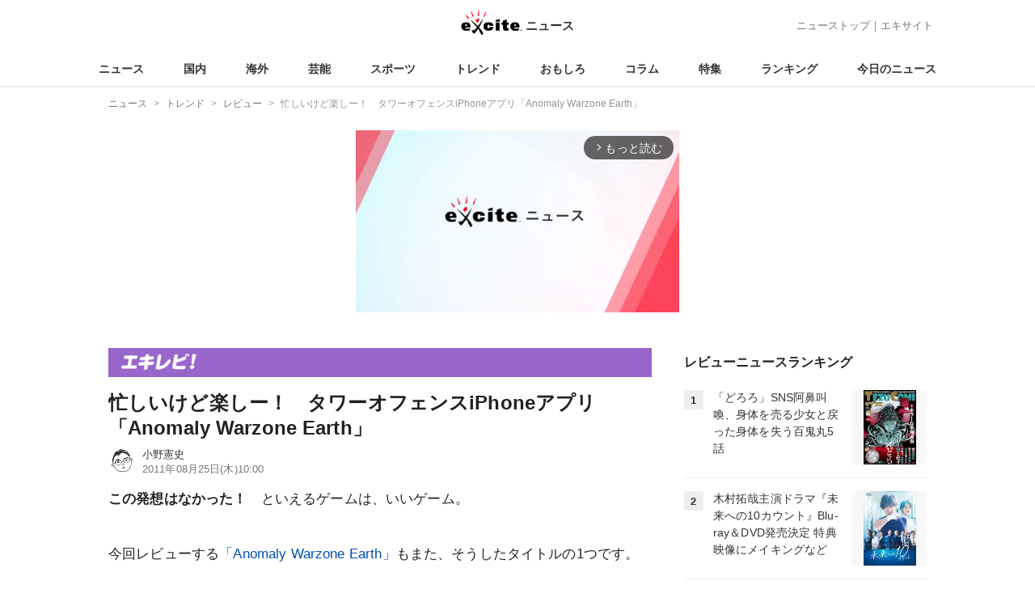

--- FILE ---
content_type: text/html; charset=UTF-8
request_url: https://www.excite.co.jp/news/article/E1314198606383/
body_size: 27495
content:
<!DOCTYPE html>
<html lang="ja">
    <head>
        <meta charset="utf-8">
    <meta name="viewport" content="width=device-width">
<meta name="google-site-verification" content="REPvQprbgdR7hZqw1hpgcPQhLrwAoTScLLRLMp7-GGU" />
<link rel="apple-touch-icon" href="//s.eximg.jp/exnews/a/img/apple-touch-icon.png">
<link rel="icon" href="//s.eximg.jp/extop/img/lep.png" type="image/png">
<title>忙しいけど楽しー！　タワーオフェンスiPhoneアプリ「Anomaly Warzone Earth」 - エキサイトニュース</title>
    <meta name="description" content="この発想はなかった！といえるゲームは、いいゲーム。今回レビューする「AnomalyWarzoneEarth」もまた、そうしたタイトルの1つです。iPhoneアプリで急速にメジャーになった「タワーディフ..."/>
<link rel="canonical" href="https://www.excite.co.jp/news/article/E1314198606383/"/>
    <meta name="exad" content="in_article" />
<meta name="referrer" content="origin" />
<meta property="fb:app_id" content="1633074260350990" />
    <meta name="category" content="review" />
    <meta name="original-source" content="https://www.excite.co.jp/news/article/E1314198606383/" />

    <meta name="rich-contents" content="3"/>

    <meta name="thumbnail" content="https://s.eximg.jp/exnews/feed/Excite_review/reviewapp/2011/E1314198606383_1.jpg" />
        <meta property="og:title" content="忙しいけど楽しー！　タワーオフェンスiPhoneアプリ「Anomaly Warzone Earth」 - エキサイトニュース" />
    <meta property="og:description" content="この発想はなかった！といえるゲームは、いいゲーム。今回レビューする「AnomalyWarzoneEarth」もまた、そうしたタイトルの1つです。iPhoneアプリで急速にメジャーになった「タワーディフ..." />
    <meta property="og:url" content="https://www.excite.co.jp/news/article/E1314198606383/">
    <meta property="og:type" content="article" />
    <meta property="og:site_name" content="エキサイトニュース" />
            <meta property="og:image" content="https://s.eximg.jp/exnews/feed/Excite_review/reviewapp/2011/E1314198606383_1.jpg" />
            <meta name="contents-type" content="news-text" >
    <meta name="contents-category" content="news-review" >
    <meta name="contents-tag" content="news-アプリ news-iPhone news-iPhoneアプリ news-タワーディフェンス" >
        <meta name="twitter:card" content="summary_large_image"/>
    <meta name="twitter:site" content="@Excite_Review"/>
    <meta name="twitter:title" content="忙しいけど楽しー！　タワーオフェンスiPhoneアプリ「Anomaly Warzone Earth」 - エキサイトニュース">
    <meta name="twitter:description" content="この発想はなかった！といえるゲームは、いいゲーム。今回レビューする「AnomalyWarzoneEarth」もまた、そうしたタイトルの1つです。iPhoneアプリで急速にメジャーになった「タワーディフ...">
            <meta name="twitter:image" content="https://s.eximg.jp/exnews/feed/Excite_review/reviewapp/2011/E1314198606383_1.jpg">
            <meta name="contents-current-page" content="1">
        <!-- Tagsmith, v1.0.0 -->
<script>
    (function(b,d){var e=[["test1",.05,.1],["test2",.15,.2],["test3",.25,.3],["test4",.35,.4],["test5",.45,.5],["test6",.533,.566,.599],["test7",.632,.665,.698],["test8",.732,.766,.8],["test9",.825,.85,.875,.9],["test10",.925,.95,.975,1]],g=function(){var c=parseFloat(localStorage.getItem("__tagsmith_ab_factor"));if(isNaN(c)||0>c||1<=c)c=Math.random(),localStorage.setItem("__tagsmith_ab_factor",c.toString());for(var a=0;a<e.length;a++)for(var k=e[a][0],f=1;f<e[a].length;f++)if(c<e[a][f])return k+"_"+
        (1===f?"con":"exp"+(f-1));return null}(),h={};b[d]=b[d]||{};b[d].userVariant=function(){return g};b[d].enable=function(c,a){if("all"===a)return!0;if(a.lastIndexOf("_con")+4===a.length||h[a])return!1;h[a]=c;return g===a};b[d].getLogger=function(c,a){return!1};b[d].__debug=function(){return{AB_CONF:e}};b.googletag=b.googletag||{cmd:[]};b.googletag.cmd.unshift(function(){g&&b.googletag.pubads().setTargeting("tagsmith_ab_variant",g)})})(window,"__tagsmith");
</script>
<!-- End Tagsmith -->
        <script>
    window.dataLayer = window.dataLayer || [];
    function gtag(){dataLayer.push(arguments);}
    gtag('js', new Date());

    var ga4Params = {"content_group2":"trend-topic","content_group3":"review","content_group4":"Excite_review"};
    gtag('config', 'G-5H14MZXLYX', ga4Params);
</script>
   
    <script async src="https://www.googletagmanager.com/gtag/js?id=UA-400370-108"></script>
    <script>
        window.dataLayer = window.dataLayer || [];
        function gtag(){dataLayer.push(arguments);}
        gtag('js', new Date());
                    gtag('set', {"content_group2":"trend-topic","content_group3":"review","content_group4":"Excite_review"});
                        gtag('config', 'UA-400370-108', {
            'custom_map': {
                'dimension3' : 'getNewsDate',
                'dimension4' : 'getNewsCode',
            },
            'getNewsDate' : '2011-08-25',
            'getNewsCode' : 'E1314198606383',
        });
            </script>
        <!-- Google Tag Manager -->
<script>(function(w,d,s,l,i){w[l]=w[l]||[];w[l].push({'gtm.start':
new Date().getTime(),event:'gtm.js'});var f=d.getElementsByTagName(s)[0],
j=d.createElement(s),dl=l!='dataLayer'?'&l='+l:'';j.async=true;j.src=
'https://www.googletagmanager.com/gtm.js?id='+i+dl;f.parentNode.insertBefore(j,f);
})(window,document,'script','dataLayer','GTM-WMQ82P6');</script>
<!-- End Google Tag Manager -->

<!-- Google Tag Manager -->
<script>(function(w,d,s,l,i){w[l]=w[l]||[];w[l].push({'gtm.start':
            new Date().getTime(),event:'gtm.js'});var f=d.getElementsByTagName(s)[0],
        j=d.createElement(s),dl=l!='dataLayer'?'&l='+l:'';j.async=true;j.src=
        'https://www.googletagmanager.com/gtm.js?id='+i+dl;f.parentNode.insertBefore(j,f);
    })(window,document,'script','dataLayer','GTM-WW23MQQP');</script>
<!-- End Google Tag Manager -->
                <script type="text/javascript" async="async" src="//widgets.outbrain.com/outbrain.js"></script>
        <script type="text/javascript" charset="utf-8" async
            src="https://api.popin.cc/searchbox/excite_new_news.js"></script>
        <link rel="stylesheet" href="/news/css/app-pc.css?id=46575697160b17aa5b38">
        <script>var googletag=googletag||{};googletag.cmd=googletag.cmd||[];</script>

<script src="https://image.excite.co.jp/jp/ox/gpt/display/pc/news/pc_news_interstitial.js"></script>
    <script src="//image.excite.co.jp/jp/ox/gpt/pc_news.js"></script>
<style>
    .ad-aside-billboard {
        height: auto;
        min-height: 180px;
        margin: 10px 0;
        text-align: center;
        display: -webkit-flex;
        display: flex;
        flex-direction: column;
        justify-content: center;
        align-items: center;
    }
    .ad-aside-rectangle,
    .ad-aside-pc-billboard {
        min-height: 280px;
    }
    .ad-aside-pc-billboard {
        height: 250px;
        min-height: 250px;
        margin: 7px 0;
    }
    .ad-aside-infeed {
        min-height: 124px;
    }
    .ad-aside-rec,
    .ad-aside-inarticle {
        display: -webkit-flex;
        display: flex;
        -webkit-justify-content: space-evenly;
        justify-content: space-evenly;
        align-items: center;
        width: 100%;
        min-height: 280px;
    }
    .ad-aside-recommend-widget {
        min-height: 410px;
    }
    .col-1 .ad-aside-infeed,
    .col-2 .ad-aside-infeed {
        min-height: inherit;
        max-height: inherit;
    }
    .ad-aside-white-infeed {
        min-height: 85px;
        border-top: 1px solid #efefef;
    }
    .ad-aside-white-infeed + .ad-aside-white-infeed {
        border-top: none;
    }
    @media  screen and (min-width:480px){
        .ad-aside-white-infeed .gpt_pc_news_top_white_infeed {
            height: 124px;
        }
        .ad-aside-white-infeed .gpt_pc_news_white_infeed {
            height: 113px;
        }
    }
    #gpt_pc_news_footer_overlay {
        position: fixed;
        bottom: 0;
        left: 0;
        right: 0;
        z-index: 100;
        overflow: hidden;
        background-color: #fff;
        border-top: 1px solid #d6dee5;
        width: 100%;
        height: 90px;
    }
</style>
                <script src="https://unpkg.com/htmx.org@1.9.0"></script>
    </head>
    <body>
                        <header class="header">
    <div class="header-nav">
        <div class="logo-wrap">
                            
                <a href="https://www.excite.co.jp/news/"><span class="logo">エキサイト</span><span class="logo-sub">ニュース</span></a>
                    </div>
        <div class="nav-header">
            <a href="https://www.excite.co.jp/news/">ニューストップ</a>｜<a href="/">エキサイト</a>
        </div>
    </div>
    <nav class="global-nav">
        <ul>
                                                <li><a href="https://www.excite.co.jp/news/">ニュース</a></li>
                                                                <li><a href="https://www.excite.co.jp/news/domestic-topic/">国内</a></li>
                                                                <li><a href="https://www.excite.co.jp/news/world-topic/">海外</a></li>
                                                                <li><a href="https://www.excite.co.jp/news/entertainment-topic/">芸能</a></li>
                                                                <li><a href="https://www.excite.co.jp/news/sports-topic/">スポーツ</a></li>
                                                                <li><a href="https://www.excite.co.jp/news/trend-topic/">トレンド</a></li>
                                                                <li><a href="https://www.excite.co.jp/news/omoshiro-topic/">おもしろ</a></li>
                                                                <li><a href="https://www.excite.co.jp/news/column-topic/">コラム</a></li>
                                                                <li><a href="https://www.excite.co.jp/news/feature/">特集</a></li>
                                                                <li><a href="https://www.excite.co.jp/news/view-ranking/">ランキング</a></li>
                                                                <li><a href="https://www.excite.co.jp/news/today/">今日のニュース</a></li>
                                    </ul>
    </nav>
    </header>
        <!-- Google Tag Manager (noscript) -->
<noscript><iframe src="https://www.googletagmanager.com/ns.html?id=GTM-WMQ82P6"
height="0" width="0" style="display:none;visibility:hidden"></iframe></noscript>
<!-- End Google Tag Manager (noscript) -->

<!-- Google Tag Manager (noscript) -->
<noscript><iframe src="https://www.googletagmanager.com/ns.html?id=GTM-WW23MQQP"
                  height="0" width="0" style="display:none;visibility:hidden"></iframe></noscript>
<!-- End Google Tag Manager (noscript) -->
        <div class="contents">
            <nav class="breadcrumb" aria-label="breadcrumb">
    <ol class="breadcrumb-list" itemscope itemtype="http://schema.org/BreadcrumbList">
                                    <li itemprop="itemListElement" itemscope itemtype="http://schema.org/ListItem"><a itemprop="item" href="https://www.excite.co.jp/news/"><span itemprop="name">ニュース</span></a><meta itemprop="position" content="1"></li>
                                                            <li itemprop="itemListElement" itemscope itemtype="http://schema.org/ListItem"><a itemprop="item" href="https://www.excite.co.jp/news/trend-topic/"><span itemprop="name">トレンド</span></a><meta itemprop="position" content="2"></li>
                                                            <li itemprop="itemListElement" itemscope itemtype="http://schema.org/ListItem"><a itemprop="item" href="https://www.excite.co.jp/news/review/"><span itemprop="name">レビュー</span></a><meta itemprop="position" content="3"></li>
                                                                        <li itemprop="itemListElement" itemscope itemtype="http://schema.org/ListItem"><span itemprop="name">忙しいけど楽しー！　タワーオフェンスiPhoneアプリ「Anomaly Warzone Earth」</span><meta itemprop="position" content="4"></li>
                        </ol>
</nav>
                        <div class="header-extra">
                                <div class="ad-aside-pc-billboard">
                <div id="gpt_pc_news_banner"></div>
                </div>
                            </div>
                        <div class="main-contents">
                <main>
                    
        <div class="article media-review">
        <a href="https://www.excite.co.jp/news/review/" class="media-title review"><span>review</span></a>
    
            <div class="article-header">
            <h1 class="article-title">忙しいけど楽しー！　タワーオフェンスiPhoneアプリ「Anomaly Warzone Earth」</h1>
            <div class="article-info">
                                <div class="source-author">
                    <a href="https://www.excite.co.jp/news/author/ono/">
                        <div class="author-icon"><img src="//imgc.eximg.jp/i=https%253A%252F%252Fs.eximg.jp%252Fexnews%252Fwriterprof%252Freview_ono.JPG,zoom=68x68,quality=100,type=webp"
                                  alt="小野憲史"
                                  width="34" heigth="34">
    </div>
<span class="author-name">
 小野憲史
</span>                    </a>
                </div>
                                <div class="article-status">
                    <div class="article-date">
                        
                                                <time datetime="2011-08-25T10:00:00+09:00" itemprop="datePublished">2011年08月25日(木)10:00</time>
                    </div>
                </div>
            </div>
                    </div>
        
                <div class="article-body">
            
            
            
            
            <div class="story ">
                <script src="/news/js/first-page-link.js" defer></script>
                                    <b>この発想はなかった！</b>　といえるゲームは、いいゲーム。<br /><br />今回レビューする<a href="http://click.linksynergy.com/fs-bin/stat?id=vDF0eQB9uIY&offerid=94348&type=3&subid=0&tmpid=2192&RD_PARM1=http%253A%252F%252Fitunes.apple.com%252Fjp%252Fapp%252Fanomaly-warzone-earth%252Fid427776640%253Fmt%253D8%2526uo%253D4%2526partnerId%253D30">「Anomaly Warzone Earth」</a>もまた、そうしたタイトルの1つです。<div class="ad-aside-inarticle"><div class="gpt_pc_news_inarticle"></div><div class="gpt_pc_news_inarticle"></div></div><br /><br />iPhoneアプリで急速にメジャーになった「タワーディフェンス」。イナゴの大群のように攻め寄せる敵の大群を、砲台などを作って撃退していくゲームのジャンルです。FFの世界観で遊べる<a href="https://www.excite.co.jp/News/reviewapp/20110816/E1313256679925.html">「クリスタル・ディフェンダーズ」</a>は好例です。<br /><br />ところが、この逆をいくゲームが登場しました。多数の敵ユニットで防御された陣地を、ルートを指定しながら攻略していく、「タワーディフェンス」ならぬ<b>「タワーオフェンス」</b>なんです。<br /><br />ゲームはエイリアンの侵略を受けた近未来の地球が舞台。プレイヤーは司令官となって攻撃チームを編成し、敵陣地を攻略していきます。<br /><br />最初に予算内でユニットを選択しましょう。進行ルートを道なりに設定すれば、ゲーム開始。ゲームはリアルタイムに進行し、ルートに従って攻撃チームが進んでいきます。ユニットは一列に進んでいくので、先頭に防御力の強い車両を配置するのも忘れずに！<br /><br />敵ユニットに近づくと、自動的に攻撃開始。そのままでは数の暴力で撃破されるので、回復アイテムや煙幕アイテム、おとりアイテムなどを使って、敵を撃破していきます。<div class="ad-aside-inarticle"><div class="gpt_pc_news_inarticle"></div><div class="gpt_pc_news_inarticle"></div></div>アイテム選択後にステージをタップすると、その周辺で一定時間、アイテム効果が働きますよ。敵を撃破すると、時々アイテムがゲットできるので、回収しながら進めましょう。<br /><br />こんなふうにしてゲームを進めていき、ステージごとに決められた条件<b>（ゴールにたどり着く、特定の敵ユニットの排除、ユニットをゴールまで輸送するなど）</b>を達成すると、ステージクリアです。<br /><br />あ、ゲームは全部英語ですけど、内容はシンプルだし、ストーリーもあってなきが如しだから、大丈夫。意味がわからなくても、十分に楽しめます。<br /><br />ユニットには戦車、装甲車両、ロケット車両、シールド発生車、大型戦車、補給車両があり、それぞれ特性が異なります。敵ユニットを撃破すると資金が増えるので、ゲーム中にユニットを追加したり、アップグレードもできますよ。相手側もレーザーやキャノン砲を発射する6種類のユニットがあり、多彩な攻撃で待ち構えます。<br /><br />タワーディフェンスはリアルタイムに状況が変化していく中、限られた予算でどのような防御陣地を構築していくかという、<b>「陣地育てゲー」</b>的な要素があります。本作は「育てる」意味合いは薄いんですが、リアルタイムに采配をふるう楽しさ、忙しさは健在。脳みそのふだん使ってない部分が、<b>ちりちりする感じ</b>なんですよね。<br /><br />不幸にして部隊が全滅しても、チェックポイントがたくさんあるので、最小限の手戻りでリトライできます。<div class="ad-aside-inarticle"><div class="gpt_pc_news_inarticle"></div><div class="gpt_pc_news_inarticle"></div></div>進行ルートの変更も随意にできるので、後半になると、ちょっと進んではやりなおし、またちょっと進んでは……という展開になりがち。でも、この<b>プチ達成感の連続</b>が、また楽しかったりするんですよね。<br /><br />難易度は三段階で、ステージごとに変更できます。一番簡単なカジュアルモードでも、後半になるとかみ応えが出てきます。タワーディフェンス好きでも、まずはカジュアルモードで一周してみてください。ステージごとにハイスコアを競ったり、メダルを集めたりする要素もあるので、長く楽しめます。<br /><br />もう一つの特徴が、iPhoneアプリでも上位クラスに入る美麗なグラフィック。もともとWindowsやMac版で人気を博したゲームの移植版とのことで、納得です。本年6月には「Apple Design Award」も受賞。満を持してiPhoneそしてiPad版がリリースされました。パブリッシャーはiPhoneアプリ大手のChillingoですが、開発スタジオは<b>ポーランドの11 bit studios。</b>今やもう、世界中でおもしろいゲームが作られる時代なんですね。<div class="ad-aside-inarticle"><div class="gpt_pc_news_inarticle"></div><div class="gpt_pc_news_inarticle"></div></div><br /><br />ゲームデザインって何か、天才がゼロから発明するようなイメージがありますが、実際は既存のゲームアイディアを土台にして、そこから枝分かれしたり、複数のアイディアが融合したりして、進化していくことが多いんです。たとえば本作なら<b>「定番ジャンルの逆のゲームを作ろう！」</b>といった具合です。<br /><br />でも、いざ作り始めると、なかなかうまくいかないんですよ。すぐにいろんな矛盾に突き当たっちゃう。進行ルートを決めて見守るだけの、何がおもしろいんだ？　とかね。<br /><br />そうした凸凹を一つずつ丁寧につぶして（じゃあアイテムを使って、自ユニットをとりまく環境を変化させるところに、操作の楽しみをもたせよう）、誰でも楽しめるゲームに仕上げた。そんなゲーム職人の技を感じる良作です。なんといっても、<b>これが170円</b>は、お買い得すぎますって！　ぜひチェックしてください。<br />（小野憲史）
                
                
                
                
                                    </div>
        <div style="padding: 8px 0; font-weight: bold;">編集部おすすめ</div>
    <div class="ad-aside-white-infeed">
        <div class="gpt_pc_news_white_infeed"></div>
    </div>
    <div class="ad-aside-white-infeed">
        <div class="gpt_pc_news_white_infeed"></div>
    </div>
    <div class="ad-aside-white-infeed">
        <div class="gpt_pc_news_white_infeed"></div>
    </div>
    <div class="ad-aside-white-infeed">
        <div class="gpt_pc_news_white_infeed"></div>
    </div>
    <div class="ad-aside-white-infeed">
        <div class="gpt_pc_news_white_infeed"></div>
    </div>
        
        <div class="share">
            <ul class="sns-share">
        <li>
            <a href="https://twitter.com/share?count=horizontal&original_referer=https%3A%2F%2Fwww.excite.co.jp%2Fnews%2Farticle%2FE1314198606383&text=%E5%BF%99%E3%81%97%E3%81%84%E3%81%91%E3%81%A9%E6%A5%BD%E3%81%97%E3%83%BC%EF%BC%81%E3%80%80%E3%82%BF%E3%83%AF%E3%83%BC%E3%82%AA%E3%83%95%E3%82%A7%E3%83%B3%E3%82%B9iPhone%E3%82%A2%E3%83%97%E3%83%AA%E3%80%8CAnomaly%20Warzone%20Earth%E3%80%8D%20-%20%E3%82%A8%E3%82%AD%E3%82%B5%E3%82%A4%E3%83%88%E3%83%8B%E3%83%A5%E3%83%BC%E3%82%B9&url=https%3A%2F%2Fwww.excite.co.jp%2Fnews%2Farticle%2FE1314198606383%2F&via=Excite_Review"
                rel="noopener noreferrer"
                target="_blank"
                onclick="gtag('event', 'click', {'event_category': 'article_trend-topic', 'event_label': 'social-bottom-twitter', 'non_interaction': true});">
                <div class="share-button share-twitter"><span>Xでシェア</span></div>
            </a>
        </li>
        <li>
            <a href="https://www.facebook.com/sharer.php?u=https%3A%2F%2Fwww.excite.co.jp%2Fnews%2Farticle%2FE1314198606383%2F"
                rel="noopener noreferrer"
                target="_blank"
                onclick="gtag('event', 'click', {'event_category': 'article_trend-topic', 'event_label': 'social-bottom-facebook', 'non_interaction': true});">
                <div class="share-button share-facebook"><span>Facebookでシェア</span></div>
            </a>
        </li>
    </ul>
        </div>

        
        
                <div id="gpt_pc_news_inread"></div>

        
        
        <div class="ad-aside-recommend-widget"></div>

        
                
            </div>
        
    <div class="ad-aside-rectangle">
        <div id="gpt_pc_news_article_wrap" class="ovh mt-m mb-m">
            <div class="fl">
                <div id="gpt_pc_news_article_left"></div>
            </div>
            <div class="fr">
                <div id="gpt_pc_news_article_right"></div>
            </div>
        </div>
    </div>




    
     <a href="https://www.excite.co.jp/news/review/" class="button primary-button">
        レビューの記事をもっと見る<span class="icon-arrow-right"></span>
    </a>
    
            <div
    hx-trigger="revealed"
    hx-swap="outerHTML"
    hx-get="/news/article/story-parts/api/?newsCode[]=E1455931859455&amp;newsCode[]=E1447871764775&amp;newsCode[]=E1417366887613&amp;"
    class="ex-loading"
    hx-target="#loading"
    hx-push-url="/news/article/E1455931859455/"
>
</div>
<div>
    <div id="loading" class="loading">
        <div class="htmx-indicator">
            <div class="bounce1"></div>
            <div class="bounce2"></div>
            <div class="bounce3"></div>
        </div>
    </div>
</div>
    

    
    <section class="article-topics">
    <h2 class="default-title">トピックス</h2>
    <div class="top-mainarea">
    
                        <input id="panel-1-ctrl" class="panel-radios" type="radio" name="tab-radios" onclick="gtag('event', 'click', {'event_category': 'article_trend-topic', 'event_label': 'topics-list-news-navi', 'non_interaction': true});">
                                <input id="panel-2-ctrl" class="panel-radios" type="radio" name="tab-radios" onclick="gtag('event', 'click', {'event_category': 'article_trend-topic', 'event_label': 'topics-list-domestic-topic-navi', 'non_interaction': true});">
                                <input id="panel-3-ctrl" class="panel-radios" type="radio" name="tab-radios" onclick="gtag('event', 'click', {'event_category': 'article_trend-topic', 'event_label': 'topics-list-world-topic-navi', 'non_interaction': true});">
                                <input id="panel-4-ctrl" class="panel-radios" type="radio" name="tab-radios" onclick="gtag('event', 'click', {'event_category': 'article_trend-topic', 'event_label': 'topics-list-entertainment-topic-navi', 'non_interaction': true});">
                                <input id="panel-5-ctrl" class="panel-radios" type="radio" name="tab-radios" onclick="gtag('event', 'click', {'event_category': 'article_trend-topic', 'event_label': 'topics-list-sports-topic-navi', 'non_interaction': true});">
                                <input id="panel-6-ctrl" class="panel-radios" type="radio" name="tab-radios" checked onclick="gtag('event', 'click', {'event_category': 'article_trend-topic', 'event_label': 'topics-list-trend-topic-navi', 'non_interaction': true});">
                                <input id="panel-7-ctrl" class="panel-radios" type="radio" name="tab-radios" onclick="gtag('event', 'click', {'event_category': 'article_trend-topic', 'event_label': 'topics-list-omoshiro-topic-navi', 'non_interaction': true});">
                                <input id="panel-8-ctrl" class="panel-radios" type="radio" name="tab-radios" onclick="gtag('event', 'click', {'event_category': 'article_trend-topic', 'event_label': 'topics-list-column-topic-navi', 'non_interaction': true});">
                                <input id="panel-9-ctrl" class="panel-radios" type="radio" name="tab-radios" onclick="gtag('event', 'click', {'event_category': 'article_trend-topic', 'event_label': 'topics-list-feature-navi', 'non_interaction': true});">
                    <nav class="top-nav">
            
            <ul id="tabs-list">
                                    <li id="li-for-panel-1"><label class="panel-label" for="panel-1-ctrl">トップ</label></li>
                                    <li id="li-for-panel-2"><label class="panel-label" for="panel-2-ctrl">国内</label></li>
                                    <li id="li-for-panel-3"><label class="panel-label" for="panel-3-ctrl">海外</label></li>
                                    <li id="li-for-panel-4"><label class="panel-label" for="panel-4-ctrl">芸能</label></li>
                                    <li id="li-for-panel-5"><label class="panel-label" for="panel-5-ctrl">スポーツ</label></li>
                                    <li id="li-for-panel-6"><label class="panel-label" for="panel-6-ctrl">トレンド</label></li>
                                    <li id="li-for-panel-7"><label class="panel-label" for="panel-7-ctrl">おもしろ</label></li>
                                    <li id="li-for-panel-8"><label class="panel-label" for="panel-8-ctrl">コラム</label></li>
                                    <li id="li-for-panel-9"><label class="panel-label" for="panel-9-ctrl">特集・インタビュー</label></li>
                            </ul>
            <div onclick="gtag('event', 'click', {'event_category': 'article_trend-topic', 'event_label': 'topics-list-feature-nave-next', 'non_interaction': true});">
                <a class="move-button" onclick="switchTab()"><i></i></a>
            </div>
        </nav>
        <div id="panels">
            <div class="container">
                                                        <div id="panel-1" class="top-news">
                        
                                                    <div class="top-photo">
                                <a href="https://www.excite.co.jp/news/article/FNN_1384427683370566449/" onclick="gtag('event', 'click', {'event_category': 'article_trend-topic', 'event_label': 'topics-list-today-1', 'non_interaction': true});">
                                    <div class="thumb-img">
                                        <img src="//imgc.eximg.jp/i=https%253A%252F%252Fs.eximg.jp%252Fexnews%252Ffeed%252FFNN%252F14%252FFNN_1384427683370566449%252FFNN_1384427683370566449_1.jpg,zoom=560x320,quality=100,type=webp" alt="イタリアのメローニ首相が来日「自分の誕生日を日本で過ごしたい」あす高市首相と首脳会談へ" width="280" height="160" loading="lazy" />
                                        <p class="on-photo-text">イタリアのメローニ首相が来日「自分の誕生日を日本で過ごしたい」あす高市首相と首脳会談へ</p>
                                    </div>
                                </a>
                            </div>
                                                <ul class="top-news-item">
                            
                                                            <li>
                                    <a href="https://www.excite.co.jp/news/article/Jiji_3691094/" onclick="gtag('event', 'click', {'event_category': 'article_trend-topic', 'event_label': 'topics-list-today-2', 'non_interaction': true});" >
                                        坂東市議 ストーカー逮捕
                                                                                                                    </a>
                                </li>
                                                            <li>
                                    <a href="https://www.excite.co.jp/news/article/FNN_1384438538600268664/" onclick="gtag('event', 'click', {'event_category': 'article_trend-topic', 'event_label': 'topics-list-today-3', 'non_interaction': true});" >
                                        立憲と新党結成 公明語る
                                                                                                                    </a>
                                </li>
                                                            <li>
                                    <a href="https://www.excite.co.jp/news/article/Jiji_3691106/" onclick="gtag('event', 'click', {'event_category': 'article_trend-topic', 'event_label': 'topics-list-today-4', 'non_interaction': true});" >
                                        ガソリン9週連続下落
                                                                                                                    </a>
                                </li>
                                                            <li>
                                    <a href="https://www.excite.co.jp/news/article/ctv_1384439001959023472/" onclick="gtag('event', 'click', {'event_category': 'article_trend-topic', 'event_label': 'topics-list-today-5', 'non_interaction': true});" >
                                        放火容疑 男を逮捕 愛知
                                                                                                                    </a>
                                </li>
                                                            <li>
                                    <a href="https://www.excite.co.jp/news/article/ExnewsBeautynewstokyo_314036/" onclick="gtag('event', 'click', {'event_category': 'article_trend-topic', 'event_label': 'topics-list-today-6', 'non_interaction': true});" >
                                        男性が本命にする愛情表現
                                                                                                                    </a>
                                </li>
                                                            <li>
                                    <a href="https://www.excite.co.jp/news/article/Spa_2139770/" onclick="gtag('event', 'click', {'event_category': 'article_trend-topic', 'event_label': 'topics-list-today-7', 'non_interaction': true});" >
                                        ラブホ清掃 イメージと違う
                                                                                                                    </a>
                                </li>
                                                            <li>
                                    <a href="https://www.excite.co.jp/news/article/Kyodo_1384431001463308601/" onclick="gtag('event', 'click', {'event_category': 'article_trend-topic', 'event_label': 'topics-list-today-8', 'non_interaction': true});" >
                                        日ハム郡司 4番へ練習公開
                                                                                                                    </a>
                                </li>
                                                            <li>
                                    <a href="https://www.excite.co.jp/news/article/SportsHochi_20260115_OHT1T51141/" onclick="gtag('event', 'click', {'event_category': 'article_trend-topic', 'event_label': 'topics-list-today-9', 'non_interaction': true});" >
                                        C大阪 攻撃サッカー開花へ
                                                                                                                    </a>
                                </li>
                                                            <li>
                                    <a href="https://www.excite.co.jp/news/article/Oricon_2430779/" onclick="gtag('event', 'click', {'event_category': 'article_trend-topic', 'event_label': 'topics-list-today-10', 'non_interaction': true});" >
                                        ミセス新曲 再生数1位に
                                                                                                                    </a>
                                </li>
                                                            <li>
                                    <a href="https://www.excite.co.jp/news/article/Oricon_2430791/" onclick="gtag('event', 'click', {'event_category': 'article_trend-topic', 'event_label': 'topics-list-today-11', 'non_interaction': true});" >
                                        高市首相 ドラム外交に反響
                                                                                                                    </a>
                                </li>
                                                    </ul>
                    </div>
                                            <a class="button primary-button" href="https://www.excite.co.jp/news/today/" onclick="gtag('event', 'click', {'event_category': 'article_trend-topic', 'event_label': 'topics-list-today-more', 'non_interaction': true});">今日の主要ニュース<span class="icon-arrow-right"></span></a>
                                                                            <div id="panel-2" class="top-news">
                        
                                                    <div class="top-photo">
                                <a href="https://www.excite.co.jp/news/article/ntv_1384437451183047053/" onclick="gtag('event', 'click', {'event_category': 'article_trend-topic', 'event_label': 'topics-list-domestic-topic-1', 'non_interaction': true});">
                                    <div class="thumb-img">
                                        <img src="//imgc.eximg.jp/i=https%253A%252F%252Fs.eximg.jp%252Fexnews%252Ffeed%252Fntv%252F7e%252Fntv_1384437451183047053%252Fntv_1384437451183047053_1.jpg,zoom=560x320,quality=100,type=webp" alt="強制執行の執行官ら2人刺され1人死亡　殺人未遂疑いで逃走の男を逮捕　東京・杉並区" width="280" height="160" loading="lazy" />
                                        <p class="on-photo-text">強制執行の執行官ら2人刺され1人死亡　殺人未遂疑いで逃走の男を逮捕　東京・杉並区</p>
                                    </div>
                                </a>
                            </div>
                                                <ul class="top-news-item">
                            
                                                            <li>
                                    <a href="https://www.excite.co.jp/news/article/Kyodo_1384440356953195306/" onclick="gtag('event', 'click', {'event_category': 'article_trend-topic', 'event_label': 'topics-list-domestic-topic-2', 'non_interaction': true});" >
                                        台風1号 7年ぶり1月発生
                                                                                                                    </a>
                                </li>
                                                            <li>
                                    <a href="https://www.excite.co.jp/news/article/TBSNews_1384434217618407463/" onclick="gtag('event', 'click', {'event_category': 'article_trend-topic', 'event_label': 'topics-list-domestic-topic-3', 'non_interaction': true});" >
                                        佐渡市に暴風警報発表
                                                                                                                    </a>
                                </li>
                                                            <li>
                                    <a href="https://www.excite.co.jp/news/article/Kyodo_1384430542626734152/" onclick="gtag('event', 'click', {'event_category': 'article_trend-topic', 'event_label': 'topics-list-domestic-topic-4', 'non_interaction': true});" >
                                        クマ出没 放置果樹が主因
                                                                                                                    </a>
                                </li>
                                                            <li>
                                    <a href="https://www.excite.co.jp/news/article/TBSNews_1384429181186196349/" onclick="gtag('event', 'click', {'event_category': 'article_trend-topic', 'event_label': 'topics-list-domestic-topic-5', 'non_interaction': true});" >
                                        立民と公明 新党結成合意へ
                                                                                                                    </a>
                                </li>
                                                            <li>
                                    <a href="https://www.excite.co.jp/news/article/Kyodo_1384428251241333121/" onclick="gtag('event', 'click', {'event_category': 'article_trend-topic', 'event_label': 'topics-list-domestic-topic-6', 'non_interaction': true});" >
                                        立民・公明 新党結成
                                                                                                                    </a>
                                </li>
                                                            <li>
                                    <a href="https://www.excite.co.jp/news/article/Kyodo_1384429872356540686/" onclick="gtag('event', 'click', {'event_category': 'article_trend-topic', 'event_label': 'topics-list-domestic-topic-7', 'non_interaction': true});" >
                                        無登録で暗号資産交換 逮捕
                                                                                                                    </a>
                                </li>
                                                            <li>
                                    <a href="https://www.excite.co.jp/news/article/Kyodo_1384431506592350800/" onclick="gtag('event', 'click', {'event_category': 'article_trend-topic', 'event_label': 'topics-list-domestic-topic-8', 'non_interaction': true});" >
                                        異種移植 認知度52%
                                                                                                                    </a>
                                </li>
                                                            <li>
                                    <a href="https://www.excite.co.jp/news/article/TBSNews_1384435504573841544/" onclick="gtag('event', 'click', {'event_category': 'article_trend-topic', 'event_label': 'topics-list-domestic-topic-9', 'non_interaction': true});" >
                                        立退執行で刺傷 1人死亡
                                                                                                                    </a>
                                </li>
                                                            <li>
                                    <a href="https://www.excite.co.jp/news/article/ntv_1384437001592619999/" onclick="gtag('event', 'click', {'event_category': 'article_trend-topic', 'event_label': 'topics-list-domestic-topic-10', 'non_interaction': true});" >
                                        自暴自棄で刺傷 男供述
                                                                                                                    </a>
                                </li>
                                                            <li>
                                    <a href="https://www.excite.co.jp/news/article/Kyodo_1384430123249484721/" onclick="gtag('event', 'click', {'event_category': 'article_trend-topic', 'event_label': 'topics-list-domestic-topic-11', 'non_interaction': true});" >
                                        政府 金融戦略策定へ
                                                                                                                    </a>
                                </li>
                                                    </ul>
                    </div>
                                            <a class="button primary-button" href="https://www.excite.co.jp/news/domestic-topic/" onclick="gtag('event', 'click', {'event_category': 'article_trend-topic', 'event_label': 'topics-list-domestic-topic-more', 'non_interaction': true});">国内の主要ニュース<span class="icon-arrow-right"></span></a>
                                                                            <div id="panel-3" class="top-news">
                        
                                                    <div class="top-photo">
                                <a href="https://www.excite.co.jp/news/article/TBSNews_1384422920511734598/" onclick="gtag('event', 'click', {'event_category': 'article_trend-topic', 'event_label': 'topics-list-world-topic-1', 'non_interaction': true});">
                                    <div class="thumb-img">
                                        <img src="//imgc.eximg.jp/i=https%253A%252F%252Fs.eximg.jp%252Fexnews%252Ffeed%252FTBSNews%252F87%252FTBSNews_1384422920511734598%252FTBSNews_1384422920511734598_1.jpg,zoom=560x320,quality=100,type=webp" alt="米でまたICE捜査官による銃撃　現場は騒然　追跡した捜査官を捜査対象者ら3人がショベルとほうきの柄で襲う" width="280" height="160" loading="lazy" />
                                        <p class="on-photo-text">米でまたICE捜査官による銃撃　現場は騒然　追跡した捜査官を捜査対象者ら3人がショベルとほうきの柄で襲う</p>
                                    </div>
                                </a>
                            </div>
                                                <ul class="top-news-item">
                            
                                                            <li>
                                    <a href="https://www.excite.co.jp/news/article/FNN_1384437453735101427/" onclick="gtag('event', 'click', {'event_category': 'article_trend-topic', 'event_label': 'topics-list-world-topic-2', 'non_interaction': true});" >
                                        トランプ氏 ゼレンスキー批判
                                                                                                                    </a>
                                </li>
                                                            <li>
                                    <a href="https://www.excite.co.jp/news/article/Jiji_3691112/" onclick="gtag('event', 'click', {'event_category': 'article_trend-topic', 'event_label': 'topics-list-world-topic-3', 'non_interaction': true});" >
                                        タイ クレーン落下32人死亡
                                                                                                                    </a>
                                </li>
                                                            <li>
                                    <a href="https://www.excite.co.jp/news/article/CNN_1384441292924322294/" onclick="gtag('event', 'click', {'event_category': 'article_trend-topic', 'event_label': 'topics-list-world-topic-4', 'non_interaction': true});" >
                                        欧州 グリーンランド演習派遣
                                                                                                                    </a>
                                </li>
                                                            <li>
                                    <a href="https://www.excite.co.jp/news/article/Jiji_3691081/" onclick="gtag('event', 'click', {'event_category': 'article_trend-topic', 'event_label': 'topics-list-world-topic-5', 'non_interaction': true});" >
                                        米中西部 連邦職員発砲
                                                                                                                    </a>
                                </li>
                                                            <li>
                                    <a href="https://www.excite.co.jp/news/article/Jiji_3691087/" onclick="gtag('event', 'click', {'event_category': 'article_trend-topic', 'event_label': 'topics-list-world-topic-6', 'non_interaction': true});" >
                                        中国 エヌビディア輸入認めず
                                                                                                                    </a>
                                </li>
                                                            <li>
                                    <a href="https://www.excite.co.jp/news/article/ntv_1384437014054486947/" onclick="gtag('event', 'click', {'event_category': 'article_trend-topic', 'event_label': 'topics-list-world-topic-7', 'non_interaction': true});" >
                                        Grok 性的画像対策
                                                                                                                    </a>
                                </li>
                                                            <li>
                                    <a href="https://www.excite.co.jp/news/article/CNN_1384422433117356257/" onclick="gtag('event', 'click', {'event_category': 'article_trend-topic', 'event_label': 'topics-list-world-topic-8', 'non_interaction': true});" >
                                        米サックス 経営破綻
                                                                                                                    </a>
                                </li>
                                                            <li>
                                    <a href="https://www.excite.co.jp/news/article/FNN_1384440233944826254/" onclick="gtag('event', 'click', {'event_category': 'article_trend-topic', 'event_label': 'topics-list-world-topic-9', 'non_interaction': true});" >
                                        イラン外相 デモ死刑執行否定
                                                                                                                    </a>
                                </li>
                                                            <li>
                                    <a href="https://www.excite.co.jp/news/article/FNN_1384438252304843134/" onclick="gtag('event', 'click', {'event_category': 'article_trend-topic', 'event_label': 'topics-list-world-topic-10', 'non_interaction': true});" >
                                        イラン反政府デモ 3千人超死亡か
                                                                                                                    </a>
                                </li>
                                                            <li>
                                    <a href="https://www.excite.co.jp/news/article/Jiji_3691124/" onclick="gtag('event', 'click', {'event_category': 'article_trend-topic', 'event_label': 'topics-list-world-topic-11', 'non_interaction': true});" >
                                        米 連邦職員発砲1人負傷
                                                                                                                    </a>
                                </li>
                                                    </ul>
                    </div>
                                            <a class="button primary-button" href="https://www.excite.co.jp/news/world-topic/" onclick="gtag('event', 'click', {'event_category': 'article_trend-topic', 'event_label': 'topics-list-world-topic-more', 'non_interaction': true});">海外の主要ニュース<span class="icon-arrow-right"></span></a>
                                                                            <div id="panel-4" class="top-news">
                        
                                                    <div class="top-photo">
                                <a href="https://www.excite.co.jp/news/article/SportsHochi_20260115_OHT1T51134/" onclick="gtag('event', 'click', {'event_category': 'article_trend-topic', 'event_label': 'topics-list-entertainment-topic-1', 'non_interaction': true});">
                                    <div class="thumb-img">
                                        <img src="//imgc.eximg.jp/i=https%253A%252F%252Fs.eximg.jp%252Fexnews%252Ffeed%252FSportsHochi%252F5e%252FSportsHochi_20260115_OHT1T51134%252FSportsHochi_20260115_OHT1T51134_1.jpg,zoom=560x320,quality=100,type=webp" alt="片岡亀蔵さんお別れの会　２月２７日に帝国ホテル東京で開催　一般、ファンの参列も可能" width="280" height="160" loading="lazy" />
                                        <p class="on-photo-text">片岡亀蔵さんお別れの会　２月２７日に帝国ホテル東京で開催　一般、ファンの参列も可能</p>
                                    </div>
                                </a>
                            </div>
                                                <ul class="top-news-item">
                            
                                                            <li>
                                    <a href="https://www.excite.co.jp/news/article/Oricon_2430789/" onclick="gtag('event', 'click', {'event_category': 'article_trend-topic', 'event_label': 'topics-list-entertainment-topic-2', 'non_interaction': true});" >
                                        ケンコバ 緊急入院していた
                                                                                                                    </a>
                                </li>
                                                            <li>
                                    <a href="https://www.excite.co.jp/news/article/Oricon_2430779/" onclick="gtag('event', 'click', {'event_category': 'article_trend-topic', 'event_label': 'topics-list-entertainment-topic-3', 'non_interaction': true});" >
                                        ミセス 新曲初日再生数1位
                                                                                                                    </a>
                                </li>
                                                            <li>
                                    <a href="https://www.excite.co.jp/news/article/Oricon_2430791/" onclick="gtag('event', 'click', {'event_category': 'article_trend-topic', 'event_label': 'topics-list-entertainment-topic-4', 'non_interaction': true});" >
                                        高市首相と李大統領 ドラム外交
                                                                                                                    </a>
                                </li>
                                                            <li>
                                    <a href="https://www.excite.co.jp/news/article/Daily_1384434195045581000/" onclick="gtag('event', 'click', {'event_category': 'article_trend-topic', 'event_label': 'topics-list-entertainment-topic-5', 'non_interaction': true});" >
                                        24歳美女 ドレス姿に反響
                                                                                                                    </a>
                                </li>
                                                            <li>
                                    <a href="https://www.excite.co.jp/news/article/Oricon_2430727/" onclick="gtag('event', 'click', {'event_category': 'article_trend-topic', 'event_label': 'topics-list-entertainment-topic-6', 'non_interaction': true});" >
                                        村重杏奈 カメラ買った
                                                                                                                    </a>
                                </li>
                                                            <li>
                                    <a href="https://www.excite.co.jp/news/article/Oricon_2430783/" onclick="gtag('event', 'click', {'event_category': 'article_trend-topic', 'event_label': 'topics-list-entertainment-topic-7', 'non_interaction': true});" >
                                        SWEET STEADY 新曲発売
                                                                                                                    </a>
                                </li>
                                                            <li>
                                    <a href="https://www.excite.co.jp/news/article/Daily_1384441214352261493/" onclick="gtag('event', 'click', {'event_category': 'article_trend-topic', 'event_label': 'topics-list-entertainment-topic-8', 'non_interaction': true});" >
                                        モノマネ芸人 高速でパンク
                                                                                                                    </a>
                                </li>
                                                            <li>
                                    <a href="https://www.excite.co.jp/news/article/Oricon_2430787/" onclick="gtag('event', 'click', {'event_category': 'article_trend-topic', 'event_label': 'topics-list-entertainment-topic-9', 'non_interaction': true});" >
                                        わくわく広場 月3000万円
                                                                                                                    </a>
                                </li>
                                                            <li>
                                    <a href="https://www.excite.co.jp/news/article/Daily_1384433714424365819/" onclick="gtag('event', 'click', {'event_category': 'article_trend-topic', 'event_label': 'topics-list-entertainment-topic-10', 'non_interaction': true});" >
                                        ダニエル 事務所から契約解除
                                                                                                                    </a>
                                </li>
                                                            <li>
                                    <a href="https://www.excite.co.jp/news/article/Daily_1384428178025480560/" onclick="gtag('event', 'click', {'event_category': 'article_trend-topic', 'event_label': 'topics-list-entertainment-topic-11', 'non_interaction': true});" >
                                        ばけばけ 西洋料理事件
                                                                                                                    </a>
                                </li>
                                                    </ul>
                    </div>
                                            <a class="button primary-button" href="https://www.excite.co.jp/news/entertainment-topic/" onclick="gtag('event', 'click', {'event_category': 'article_trend-topic', 'event_label': 'topics-list-entertainment-topic-more', 'non_interaction': true});">芸能の主要ニュース<span class="icon-arrow-right"></span></a>
                                                                            <div id="panel-5" class="top-news">
                        
                                                    <div class="top-photo">
                                <a href="https://www.excite.co.jp/news/article/Kyodo_1384435738750468742/" onclick="gtag('event', 'click', {'event_category': 'article_trend-topic', 'event_label': 'topics-list-sports-topic-1', 'non_interaction': true});">
                                    <div class="thumb-img">
                                        <img src="//imgc.eximg.jp/i=https%253A%252F%252Fs.eximg.jp%252Fexnews%252Ffeed%252FKyodo%252F2d%252FKyodo_1384435738750468742%252FKyodo_1384435738750468742_1.jpg,zoom=560x320,quality=100,type=webp" alt="大坂なおみ、ルジッチと1回戦　全豪オープンテニス組み合わせ" width="280" height="160" loading="lazy" />
                                        <p class="on-photo-text">大坂なおみ、ルジッチと1回戦　全豪オープンテニス組み合わせ</p>
                                    </div>
                                </a>
                            </div>
                                                <ul class="top-news-item">
                            
                                                            <li>
                                    <a href="https://www.excite.co.jp/news/article/SportsHochi_20260115_OHT1T51135/" onclick="gtag('event', 'click', {'event_category': 'article_trend-topic', 'event_label': 'topics-list-sports-topic-2', 'non_interaction': true});" >
                                        ショウナンガルフ きさらぎ賞へ
                                                                                                                    </a>
                                </li>
                                                            <li>
                                    <a href="https://www.excite.co.jp/news/article/SportsHochi_20260115_OHT1T51147/" onclick="gtag('event', 'click', {'event_category': 'article_trend-topic', 'event_label': 'topics-list-sports-topic-3', 'non_interaction': true});" >
                                        ドウデュース 初年度産駒誕生
                                                                                                                    </a>
                                </li>
                                                            <li>
                                    <a href="https://www.excite.co.jp/news/article/Kyodo_1384431779745416102/" onclick="gtag('event', 'click', {'event_category': 'article_trend-topic', 'event_label': 'topics-list-sports-topic-4', 'non_interaction': true});" >
                                        大瀬良 右肘に不安なし
                                                                                                                    </a>
                                </li>
                                                            <li>
                                    <a href="https://www.excite.co.jp/news/article/Kyodo_1384431001463308601/" onclick="gtag('event', 'click', {'event_category': 'article_trend-topic', 'event_label': 'topics-list-sports-topic-5', 'non_interaction': true});" >
                                        日ハム郡司 三塁定着へ
                                                                                                                    </a>
                                </li>
                                                            <li>
                                    <a href="https://www.excite.co.jp/news/article/ntv_1384433471296127675/" onclick="gtag('event', 'click', {'event_category': 'article_trend-topic', 'event_label': 'topics-list-sports-topic-6', 'non_interaction': true});" >
                                        日本協会 35年W杯立候補
                                                                                                                    </a>
                                </li>
                                                            <li>
                                    <a href="https://www.excite.co.jp/news/article/ntv_1384427682514911560/" onclick="gtag('event', 'click', {'event_category': 'article_trend-topic', 'event_label': 'topics-list-sports-topic-7', 'non_interaction': true});" >
                                        白谷柱誠 ゼファー福岡加入
                                                                                                                    </a>
                                </li>
                                                            <li>
                                    <a href="https://www.excite.co.jp/news/article/ntv_1384437454967423225/" onclick="gtag('event', 'click', {'event_category': 'article_trend-topic', 'event_label': 'topics-list-sports-topic-8', 'non_interaction': true});" >
                                        前橋育英監督 ザスパGM就任
                                                                                                                    </a>
                                </li>
                                                            <li>
                                    <a href="https://www.excite.co.jp/news/article/Kyodo_1384440715830051628/" onclick="gtag('event', 'click', {'event_category': 'article_trend-topic', 'event_label': 'topics-list-sports-topic-9', 'non_interaction': true});" >
                                        上沢 目標180投球回
                                                                                                                    </a>
                                </li>
                                                            <li>
                                    <a href="https://www.excite.co.jp/news/article/ntv_1384435258829161394/" onclick="gtag('event', 'click', {'event_category': 'article_trend-topic', 'event_label': 'topics-list-sports-topic-10', 'non_interaction': true});" >
                                        Google 侍ジャパン支援
                                                                                                                    </a>
                                </li>
                                                            <li>
                                    <a href="https://www.excite.co.jp/news/article/SportsHochi_20260115_OHT1T51136/" onclick="gtag('event', 'click', {'event_category': 'article_trend-topic', 'event_label': 'topics-list-sports-topic-11', 'non_interaction': true});" >
                                        竹丸和幸 マツダ登板に意欲
                                                                                                                    </a>
                                </li>
                                                    </ul>
                    </div>
                                            <a class="button primary-button" href="https://www.excite.co.jp/news/sports-topic/" onclick="gtag('event', 'click', {'event_category': 'article_trend-topic', 'event_label': 'topics-list-sports-topic-more', 'non_interaction': true});">スポーツの主要ニュース<span class="icon-arrow-right"></span></a>
                                                                            <div id="panel-6" class="top-news">
                        
                                                    <div class="top-photo">
                                <a href="https://www.excite.co.jp/news/article/impress_watch_1384440538884636708/" onclick="gtag('event', 'click', {'event_category': 'article_trend-topic', 'event_label': 'topics-list-trend-topic-1', 'non_interaction': true});">
                                    <div class="thumb-img">
                                        <img src="//imgc.eximg.jp/i=https%253A%252F%252Fs.eximg.jp%252Fexnews%252Ffeed%252Fimpress_watch%252Fa1%252Fimpress_watch_1384440538884636708%252Fimpress_watch_1384440538884636708_1.jpg,zoom=560x320,quality=100,type=webp" alt="タリーズ、店内焙煎のコーヒーを出す新店舗　全国で唯一" width="280" height="160" loading="lazy" />
                                        <p class="on-photo-text">タリーズ、店内焙煎のコーヒーを出す新店舗　全国で唯一</p>
                                    </div>
                                </a>
                            </div>
                                                <ul class="top-news-item">
                            
                                                            <li>
                                    <a href="https://www.excite.co.jp/news/article/internet_watch_1384436753095278917/" onclick="gtag('event', 'click', {'event_category': 'article_trend-topic', 'event_label': 'topics-list-trend-topic-2', 'non_interaction': true});" >
                                        TP-Link 屋外カメラ3機種
                                                                                                                    </a>
                                </li>
                                                            <li>
                                    <a href="https://www.excite.co.jp/news/article/k_tai_watch_1384431323665351327/" onclick="gtag('event', 'click', {'event_category': 'article_trend-topic', 'event_label': 'topics-list-trend-topic-3', 'non_interaction': true});" >
                                        Google 小売向けAI強化
                                                                                                                    </a>
                                </li>
                                                            <li>
                                    <a href="https://www.excite.co.jp/news/article/game_watch_1384429186816852230/" onclick="gtag('event', 'click', {'event_category': 'article_trend-topic', 'event_label': 'topics-list-trend-topic-4', 'non_interaction': true});" >
                                        PS最新CM 8番出口おじさん
                                                                                                                    </a>
                                </li>
                                                            <li>
                                    <a href="https://www.excite.co.jp/news/article/avwatch_1384428454326043199/" onclick="gtag('event', 'click', {'event_category': 'article_trend-topic', 'event_label': 'topics-list-trend-topic-5', 'non_interaction': true});" >
                                        シャオミ 薄型モバブ発売
                                                                                                                    </a>
                                </li>
                                                            <li>
                                    <a href="https://www.excite.co.jp/news/article/BcnRetail_590232/" onclick="gtag('event', 'click', {'event_category': 'article_trend-topic', 'event_label': 'topics-list-trend-topic-6', 'non_interaction': true});" >
                                        三菱冷蔵庫 新機能で時短
                                                                                                                    </a>
                                </li>
                                                            <li>
                                    <a href="https://www.excite.co.jp/news/article/Inside_176153/" onclick="gtag('event', 'click', {'event_category': 'article_trend-topic', 'event_label': 'topics-list-trend-topic-7', 'non_interaction': true});" >
                                        あつ森 スイッチ2版配信
                                                                                                                    </a>
                                </li>
                                                            <li>
                                    <a href="https://www.excite.co.jp/news/article/Ssnp_653153/" onclick="gtag('event', 'click', {'event_category': 'article_trend-topic', 'event_label': 'topics-list-trend-topic-8', 'non_interaction': true});" >
                                        ファミマ 埼玉食材の限定品
                                                                                                                    </a>
                                </li>
                                                            <li>
                                    <a href="https://www.excite.co.jp/news/article/avwatch_1384424689091167099/" onclick="gtag('event', 'click', {'event_category': 'article_trend-topic', 'event_label': 'topics-list-trend-topic-9', 'non_interaction': true});" >
                                        シャオミ ANCイヤホン発売
                                                                                                                    </a>
                                </li>
                                                            <li>
                                    <a href="https://www.excite.co.jp/news/article/k_tai_watch_1384423846641910128/" onclick="gtag('event', 'click', {'event_category': 'article_trend-topic', 'event_label': 'topics-list-trend-topic-10', 'non_interaction': true});" >
                                        シャオミ 薄型バッテリー等
                                                                                                                    </a>
                                </li>
                                                            <li>
                                    <a href="https://www.excite.co.jp/news/article/pcwatch_1384422377983787256/" onclick="gtag('event', 'click', {'event_category': 'article_trend-topic', 'event_label': 'topics-list-trend-topic-11', 'non_interaction': true});" >
                                        Android15タブレット特価
                                                                                                                    </a>
                                </li>
                                                    </ul>
                    </div>
                                            <a class="button primary-button" href="https://www.excite.co.jp/news/trend-topic/" onclick="gtag('event', 'click', {'event_category': 'article_trend-topic', 'event_label': 'topics-list-trend-topic-more', 'non_interaction': true});">トレンドの主要ニュース<span class="icon-arrow-right"></span></a>
                                                                            <div id="panel-7" class="top-news">
                        
                                                    <div class="top-photo">
                                <a href="https://www.excite.co.jp/news/article/nekochan_cat44400/" onclick="gtag('event', 'click', {'event_category': 'article_trend-topic', 'event_label': 'topics-list-omoshiro-topic-1', 'non_interaction': true});">
                                    <div class="thumb-img">
                                        <img src="//imgc.eximg.jp/i=https%253A%252F%252Fs.eximg.jp%252Fexnews%252Ffeed%252Fnekochan%252Fa4%252Fnekochan_cat44400%252Fnekochan_cat44400_1.jpg,zoom=560x320,quality=100,type=webp" alt="猫の『抜け毛』を再利用するアイデア5選　おもちゃや思い出として残せる方法がある？" width="280" height="160" loading="lazy" />
                                        <p class="on-photo-text">猫の『抜け毛』を再利用するアイデア5選　おもちゃや思い出として残せる方法がある？</p>
                                    </div>
                                </a>
                            </div>
                                                <ul class="top-news-item">
                            
                                                            <li>
                                    <a href="https://www.excite.co.jp/news/article/wanchan_dog57547/" onclick="gtag('event', 'click', {'event_category': 'article_trend-topic', 'event_label': 'topics-list-omoshiro-topic-2', 'non_interaction': true});" >
                                        犬が放心状態の心理4つ
                                                                                                                    </a>
                                </li>
                                                            <li>
                                    <a href="https://www.excite.co.jp/news/article/maidonanews_1384421916158870154/" onclick="gtag('event', 'click', {'event_category': 'article_trend-topic', 'event_label': 'topics-list-omoshiro-topic-3', 'non_interaction': true});" >
                                        引退犬 甘えん坊に変身
                                                                                                                    </a>
                                </li>
                                                            <li>
                                    <a href="https://www.excite.co.jp/news/article/nekochan_cat44550/" onclick="gtag('event', 'click', {'event_category': 'article_trend-topic', 'event_label': 'topics-list-omoshiro-topic-4', 'non_interaction': true});" >
                                        猫 サプリ通り抜ける姿話題
                                                                                                                    </a>
                                </li>
                                                            <li>
                                    <a href="https://www.excite.co.jp/news/article/maidonanews_1384414338627093236/" onclick="gtag('event', 'click', {'event_category': 'article_trend-topic', 'event_label': 'topics-list-omoshiro-topic-5', 'non_interaction': true});" >
                                        猫が部屋に鍵かけ閉じ込め
                                                                                                                    </a>
                                </li>
                                                            <li>
                                    <a href="https://www.excite.co.jp/news/article/maidonanews_1384410597641683842/" onclick="gtag('event', 'click', {'event_category': 'article_trend-topic', 'event_label': 'topics-list-omoshiro-topic-6', 'non_interaction': true});" >
                                        やんちゃ猫 1歳で旅立つまで
                                                                                                                    </a>
                                </li>
                                                            <li>
                                    <a href="https://www.excite.co.jp/news/article/wanchan_dog57678/" onclick="gtag('event', 'click', {'event_category': 'article_trend-topic', 'event_label': 'topics-list-omoshiro-topic-7', 'non_interaction': true});" >
                                        犬 おばあちゃん再会で大喜び
                                                                                                                    </a>
                                </li>
                                                            <li>
                                    <a href="https://www.excite.co.jp/news/article/wanchan_dog57536/" onclick="gtag('event', 'click', {'event_category': 'article_trend-topic', 'event_label': 'topics-list-omoshiro-topic-8', 'non_interaction': true});" >
                                        兄犬 弟のおもちゃ羨む姿話題
                                                                                                                    </a>
                                </li>
                                                            <li>
                                    <a href="https://www.excite.co.jp/news/article/maidonanews_1384403552171246300/" onclick="gtag('event', 'click', {'event_category': 'article_trend-topic', 'event_label': 'topics-list-omoshiro-topic-9', 'non_interaction': true});" >
                                        瀕死の子猫 家庭照らす存在に
                                                                                                                    </a>
                                </li>
                                                            <li>
                                    <a href="https://www.excite.co.jp/news/article/nekochan_cat44378/" onclick="gtag('event', 'click', {'event_category': 'article_trend-topic', 'event_label': 'topics-list-omoshiro-topic-10', 'non_interaction': true});" >
                                        猫のティッキングとは?
                                                                                                                    </a>
                                </li>
                                                            <li>
                                    <a href="https://www.excite.co.jp/news/article/wanchan_dog57456/" onclick="gtag('event', 'click', {'event_category': 'article_trend-topic', 'event_label': 'topics-list-omoshiro-topic-11', 'non_interaction': true});" >
                                        犬が遊びたくない時のサイン5選
                                                                                                                    </a>
                                </li>
                                                    </ul>
                    </div>
                                            <a class="button primary-button" href="https://www.excite.co.jp/news/omoshiro-topic/" onclick="gtag('event', 'click', {'event_category': 'article_trend-topic', 'event_label': 'topics-list-omoshiro-topic-more', 'non_interaction': true});">おもしろの主要ニュース<span class="icon-arrow-right"></span></a>
                                                                            <div id="panel-8" class="top-news">
                        
                                                    <div class="top-photo">
                                <a href="https://www.excite.co.jp/news/article/bengo4_1384441549170017076/" onclick="gtag('event', 'click', {'event_category': 'article_trend-topic', 'event_label': 'topics-list-column-topic-1', 'non_interaction': true});">
                                    <div class="thumb-img">
                                        <img src="//imgc.eximg.jp/i=https%253A%252F%252Fs.eximg.jp%252Fexnews%252Ffeed%252Fbengo4%252Fab%252Fbengo4_1384441549170017076%252Fbengo4_1384441549170017076_1.jpg,zoom=560x320,quality=100,type=webp" alt="メルカリで「落書き風イラスト」が数千円で完売、謎の番号や隠語も…不可解な取引の正体は？" width="280" height="160" loading="lazy" />
                                        <p class="on-photo-text">メルカリで「落書き風イラスト」が数千円で完売、謎の番号や隠語も…不可解な取引の正体は？</p>
                                    </div>
                                </a>
                            </div>
                                                <ul class="top-news-item">
                            
                                                            <li>
                                    <a href="https://www.excite.co.jp/news/article/Oricon_2430786/" onclick="gtag('event', 'click', {'event_category': 'article_trend-topic', 'event_label': 'topics-list-column-topic-2', 'non_interaction': true});" >
                                        ペコちゃん サンリオコラボ
                                                                                                                    </a>
                                </li>
                                                            <li>
                                    <a href="https://www.excite.co.jp/news/article/Joshispa_1397153/" onclick="gtag('event', 'click', {'event_category': 'article_trend-topic', 'event_label': 'topics-list-column-topic-3', 'non_interaction': true});" >
                                        木村拓哉 教場で覚悟語る
                                                                                                                    </a>
                                </li>
                                                            <li>
                                    <a href="https://www.excite.co.jp/news/article/Joshispa_1397161/" onclick="gtag('event', 'click', {'event_category': 'article_trend-topic', 'event_label': 'topics-list-column-topic-4', 'non_interaction': true});" >
                                        コストコ 新作ピザが豪華
                                                                                                                    </a>
                                </li>
                                                            <li>
                                    <a href="https://www.excite.co.jp/news/article/Joshispa_1397407/" onclick="gtag('event', 'click', {'event_category': 'article_trend-topic', 'event_label': 'topics-list-column-topic-5', 'non_interaction': true});" >
                                        隣人の車 恐ろしいことに
                                                                                                                    </a>
                                </li>
                                                            <li>
                                    <a href="https://www.excite.co.jp/news/article/Spa_2139770/" onclick="gtag('event', 'click', {'event_category': 'article_trend-topic', 'event_label': 'topics-list-column-topic-6', 'non_interaction': true});" >
                                        ラブホ清掃 働く前と違った
                                                                                                                    </a>
                                </li>
                                                            <li>
                                    <a href="https://www.excite.co.jp/news/article/Spa_2139836/" onclick="gtag('event', 'click', {'event_category': 'article_trend-topic', 'event_label': 'topics-list-column-topic-7', 'non_interaction': true});" >
                                        両さん流 愛される条件とは
                                                                                                                    </a>
                                </li>
                                                            <li>
                                    <a href="https://www.excite.co.jp/news/article/Spa_2140372/" onclick="gtag('event', 'click', {'event_category': 'article_trend-topic', 'event_label': 'topics-list-column-topic-8', 'non_interaction': true});" >
                                        岸谷蘭丸発言 批判の真相は
                                                                                                                    </a>
                                </li>
                                                            <li>
                                    <a href="https://www.excite.co.jp/news/article/Oricon_2430709/" onclick="gtag('event', 'click', {'event_category': 'article_trend-topic', 'event_label': 'topics-list-column-topic-9', 'non_interaction': true});" >
                                        寒い時期 隠れ脱水に注意
                                                                                                                    </a>
                                </li>
                                                            <li>
                                    <a href="https://www.excite.co.jp/news/article/Oricon_2430764/" onclick="gtag('event', 'click', {'event_category': 'article_trend-topic', 'event_label': 'topics-list-column-topic-10', 'non_interaction': true});" >
                                        ガスト 雪見だいふくコラボ
                                                                                                                    </a>
                                </li>
                                                            <li>
                                    <a href="https://www.excite.co.jp/news/article/Allabout_101741/" onclick="gtag('event', 'click', {'event_category': 'article_trend-topic', 'event_label': 'topics-list-column-topic-11', 'non_interaction': true});" >
                                        三重道の駅 お土産充実1位
                                                                                                                    </a>
                                </li>
                                                    </ul>
                    </div>
                                            <a class="button primary-button" href="https://www.excite.co.jp/news/column-topic/" onclick="gtag('event', 'click', {'event_category': 'article_trend-topic', 'event_label': 'topics-list-column-topic-more', 'non_interaction': true});">コラムの主要ニュース<span class="icon-arrow-right"></span></a>
                                                                            <div id="panel-9" class="top-news">
                        
                                                    <div class="top-photo">
                                <a href="https://www.excite.co.jp/news/special/special_gifuskindnessreal/" onclick="gtag('event', 'click', {'event_category': 'article_trend-topic', 'event_label': 'topics-list-feature-1', 'non_interaction': true});">
                                    <div class="thumb-img">
                                        <img src="//imgc.eximg.jp/i=https%253A%252F%252Fs.eximg.jp%252Fexnews%252Flogo%252Fgifuskindnessreal.jpg,zoom=560x320,quality=100,type=webp" alt="義父母がシンドイんです！＜義…" width="280" height="160" loading="lazy" />
                                        <p class="on-photo-text">義父母がシンドイんです！＜義…</p>
                                    </div>
                                </a>
                            </div>
                                                <ul class="top-news-item">
                            
                                                            <li>
                                    <a href="https://www.excite.co.jp/news/special/special_workaholichusband/" onclick="gtag('event', 'click', {'event_category': 'article_trend-topic', 'event_label': 'topics-list-feature-2', 'non_interaction': true});" >
                                        夫婦の危機＜社畜夫と暮らす意…
                                                                                                                    </a>
                                </li>
                                                            <li>
                                    <a href="https://www.excite.co.jp/news/special/special_manga_hahautuwatasi/" onclick="gtag('event', 'click', {'event_category': 'article_trend-topic', 'event_label': 'topics-list-feature-3', 'non_interaction': true});" >
                                        漫画「母とうつと私。」連載特集
                                                                                                                    </a>
                                </li>
                                                            <li>
                                    <a href="https://www.excite.co.jp/news/special/special_sr0981766739300/" onclick="gtag('event', 'click', {'event_category': 'article_trend-topic', 'event_label': 'topics-list-feature-4', 'non_interaction': true});" >
                                        漫画「ぶりっこアンリ」連載特集
                                                                                                                    </a>
                                </li>
                                                            <li>
                                    <a href="https://www.excite.co.jp/news/special/special_sr0801766536200/" onclick="gtag('event', 'click', {'event_category': 'article_trend-topic', 'event_label': 'topics-list-feature-5', 'non_interaction': true});" >
                                        漫画「謎の痛みで救急外来に駆…
                                                                                                                    </a>
                                </li>
                                                            <li>
                                    <a href="https://www.excite.co.jp/news/special/special_sr0591766372100/" onclick="gtag('event', 'click', {'event_category': 'article_trend-topic', 'event_label': 'topics-list-feature-6', 'non_interaction': true});" >
                                        漫画「君のために離婚したよ」…
                                                                                                                    </a>
                                </li>
                                                            <li>
                                    <a href="https://www.excite.co.jp/news/special/special_manga_anatagasuki/" onclick="gtag('event', 'click', {'event_category': 'article_trend-topic', 'event_label': 'topics-list-feature-7', 'non_interaction': true});" >
                                        漫画「出会ったばかりですがあ…
                                                                                                                    </a>
                                </li>
                                                            <li>
                                    <a href="https://www.excite.co.jp/news/special/special_manga_dansonjyohi/" onclick="gtag('event', 'click', {'event_category': 'article_trend-topic', 'event_label': 'topics-list-feature-8', 'non_interaction': true});" >
                                        漫画「義父母がシンドイんです…
                                                                                                                    </a>
                                </li>
                                                            <li>
                                    <a href="https://www.excite.co.jp/news/special/special_sr0161766141400/" onclick="gtag('event', 'click', {'event_category': 'article_trend-topic', 'event_label': 'topics-list-feature-9', 'non_interaction': true});" >
                                        漫画「離婚には反対です」連載…
                                                                                                                    </a>
                                </li>
                                                            <li>
                                    <a href="https://www.excite.co.jp/news/special/special_manga_gomiyashiki/" onclick="gtag('event', 'click', {'event_category': 'article_trend-topic', 'event_label': 'topics-list-feature-10', 'non_interaction': true});" >
                                        漫画「義父母がシンドイんです…
                                                                                                                    </a>
                                </li>
                                                            <li>
                                    <a href="https://www.excite.co.jp/news/special/special_manga_osinohimitu/" onclick="gtag('event', 'click', {'event_category': 'article_trend-topic', 'event_label': 'topics-list-feature-11', 'non_interaction': true});" >
                                        漫画「推しの秘密を暴露します…
                                                                                                                    </a>
                                </li>
                                                    </ul>
                    </div>
                                            <a class="button primary-button" href="https://www.excite.co.jp/news/feature/" onclick="gtag('event', 'click', {'event_category': 'article_trend-topic', 'event_label': 'topics-list-feature-more', 'non_interaction': true});">特集・インタビューの主要ニュース<span class="icon-arrow-right"></span></a>
                                                </div>
        </div>
    </div>
</section>

    
    
    <section class="list-related">
            <h2 class="default-title">もっと読む</h2>
            <ul class="list">
                                    <li class="list-item">
                        <a href="https://www.excite.co.jp/news/article/E1455931859455/" class="list-a">
                                                            <div class="list-img">
                                    <img src="//imgc.eximg.jp/i=https%253A%252F%252Fs.eximg.jp%252Fexnews%252Ffeed%252FExcite_review%252Freviewapp%252F2016%252FE1455931859455_fc90_1_s.jpg,zoom=360x220,quality=100,type=webp"
                                        width="154" height="92"
                                        alt="「あの子のスカートの中」にいそうなポケモン登場「名探偵ピカチュウ～新コンビ誕生～」"
                                        loading="lazy">
                                </div>
                                                        <div class="list-body">
                                <p class="title">
                                    「あの子のスカートの中」にいそうなポケモン登場「名探偵ピカチュウ～新コンビ誕生～」
                                </p>
                                <div class="list-related__status">
                                    <time datetime="2016-02-20T10:00:00+09:00" class="parts parts-day">
                                        2016-02-20 10:00
                                    </time>
                                    <span class="list-related__summary">
                                        ２月３日、本当にスカートの中から引きずり出してゲットできそうなポケモンが登場した。「名探偵ピカチュウ～新コンビ誕生～」（公式サイト）は、１５００円の３ＤＳダウンロードソフト。２月中はセール価格で１２０...
                                    </span>
                                </div>
                            </div>
                        </a>
                    </li>
                                    <li class="list-item">
                        <a href="https://www.excite.co.jp/news/article/E1447871764775/" class="list-a">
                                                            <div class="list-img">
                                    <img src="//imgc.eximg.jp/i=https%253A%252F%252Fs.eximg.jp%252Fexnews%252Ffeed%252FExcite_review%252Freviewapp%252F2015%252FE1447871764775_0190_1_s.jpg,zoom=360x220,quality=100,type=webp"
                                        width="154" height="92"
                                        alt="マジで誰とも恋に落ちたくないと思ってたのに。乙女ゲーム「青藍高校リア充部」"
                                        loading="lazy">
                                </div>
                                                        <div class="list-body">
                                <p class="title">
                                    マジで誰とも恋に落ちたくないと思ってたのに。乙女ゲーム「青藍高校リア充部」
                                </p>
                                <div class="list-related__status">
                                    <time datetime="2015-11-19T09:50:00+09:00" class="parts parts-day">
                                        2015-11-19 09:50
                                    </time>
                                    <span class="list-related__summary">
                                        晴れて青藍高校に入学した主人公。友達も恋人もいない彼女が勧誘された部活は、「恋人や友達がいてリアル（現実）が充実している人」すなわち「リア充」を目指す「リア充部」だった──。開発は株式会社SEEKのア...
                                    </span>
                                </div>
                            </div>
                        </a>
                    </li>
                                    <li class="list-item">
                        <a href="https://www.excite.co.jp/news/article/E1417366887613/" class="list-a">
                                                            <div class="list-img">
                                    <img src="//imgc.eximg.jp/i=https%253A%252F%252Fs.eximg.jp%252Fexnews%252Ffeed%252FExcite_review%252Freviewapp%252F2014%252FE1417366887613_1_s.jpg,zoom=360x220,quality=100,type=webp"
                                        width="154" height="92"
                                        alt="『自分がツインテールのかわいい女の子だと思い込んで、今日の出来事を４コマにする。』が腹立たしい"
                                        loading="lazy">
                                </div>
                                                        <div class="list-body">
                                <p class="title">
                                    『自分がツインテールのかわいい女の子だと思い込んで、今日の出来事を４コマにする。』が腹立たしい
                                </p>
                                <div class="list-related__status">
                                    <time datetime="2014-12-01T10:50:00+09:00" class="parts parts-day">
                                        2014-12-01 10:50
                                    </time>
                                    <span class="list-related__summary">
                                        ルーツ『自分がツインテールのかわいい女の子だと思い込んで、今日の出来事を４コマにする。』大変腹立たしいマンガです。「４コマにする」っていってるのに３コママンガしかない。まあ、それはささいなことです。い...
                                    </span>
                                </div>
                            </div>
                        </a>
                    </li>
                                <li class="list-item">
    <div class='ad-aside-infeed'>
        <div class="gpt_pc_news_article_infeed"></div>
    </div>
</li>

                            </ul>
                    </section>
    
    
    
            <div class="area_recommend"></div>
    
    
    <div id=""></div>
                </main>
            </div>
            <div class="side-contents">
                        <div id="gpt_pc_news_1st_rec"></div>
    
                    
            <section>
    <h2 class="default-title">レビューニュースランキング</h2>
    <ul class="list">
                            <li class="list-item list-ranking">
                <a href="/news/article/E1549843608292/" class="list-a" >
                    <div class="item_number">1</div>
                                        <div class="list-img">
                        <img src="//imgc.eximg.jp/i=https%253A%252F%252Fs.eximg.jp%252Fexnews%252Ffeed%252FExcite_review%252Freviewmov%252F2019%252FE1549843608292_77a5_1.jpg,zoom=184x184,quality=100,type=webp" alt="「どろろ」SNS阿鼻叫喚、身体を売る少女と戻った身体を失う百鬼丸5話" width="92" height="92" loading="lazy">
                    </div>
                                        <div class="list-body">
                        <p class="title">「どろろ」SNS阿鼻叫喚、身体を売る少女と戻った身体を失う百鬼丸5話</p>
                                            </div>
                </a>
            </li>
            
                            
                                
                                                                                                                    <li class="list-item list-ranking">
                <a href="/news/article/E1654746536012/" class="list-a" >
                    <div class="item_number">2</div>
                                        <div class="list-img">
                        <img src="//imgc.eximg.jp/i=https%253A%252F%252Fs.eximg.jp%252Fexnews%252Ffeed%252FExcite_review%252F03%252FE1654746536012%252FE1654746536012_c924_1.jpg,zoom=184x184,quality=100,type=webp" alt="木村拓哉主演ドラマ『未来への10カウント』Blu-ray＆DVD発売決定 特典映像にメイキングなど" width="92" height="92" loading="lazy">
                    </div>
                                        <div class="list-body">
                        <p class="title">木村拓哉主演ドラマ『未来への10カウント』Blu-ray＆DVD発売決定 特典映像にメイキングなど</p>
                                            </div>
                </a>
            </li>
            
                            
                                
                                                                                <li class="list-item list-ranking">
                <a href="/news/article/E1593589767414/" class="list-a" >
                    <div class="item_number">3</div>
                                        <div class="list-img">
                        <img src="//imgc.eximg.jp/i=https%253A%252F%252Fs.eximg.jp%252Fexnews%252Ffeed%252FExcite_review%252Freviewmov%252F2020%252FE1593589767414_5569_1.jpg,zoom=184x184,quality=100,type=webp" alt="松本潤・石原さとみ『失恋ショコラティエ』 最終回を検証 サエコ、こわい、サエコ、魔物" width="92" height="92" loading="lazy">
                    </div>
                                        <div class="list-body">
                        <p class="title">松本潤・石原さとみ『失恋ショコラティエ』 最終回を検証 サエコ、こわい、サエコ、魔物</p>
                                            </div>
                </a>
            </li>
            
                            
                                    <li class="list-item list-ranking">
        <div id="gpt_pc_news_rightcolumn_ranking_infeed01" class="gpt_pc_news_rightcolumn_ranking_infeed"></div>
</li>
                                                    
                                                                                <li class="list-item list-ranking">
                <a href="/news/article/E1418866289880/" class="list-a" >
                    <div class="item_number">4</div>
                                        <div class="list-img">
                        <img src="//imgc.eximg.jp/i=https%253A%252F%252Fs.eximg.jp%252Fexnews%252Ffeed%252FExcite_review%252Freviewmov%252F2014%252FE1418866289880_3379_1.jpg,zoom=184x184,quality=100,type=webp" alt="朝尾さーん！「きょうは会社休みます。」最終回を観て考えた「幸せになって欲しい人ランキング」" width="92" height="92" loading="lazy">
                    </div>
                                        <div class="list-body">
                        <p class="title">朝尾さーん！「きょうは会社休みます。」最終回を観て考えた「幸せになって欲しい人ランキング」</p>
                                            </div>
                </a>
            </li>
            
                            
                                
                                                                                                                    <li class="list-item list-ranking">
                <a href="/news/article/E1487086941570/" class="list-a" >
                    <div class="item_number">5</div>
                                        <div class="list-img">
                        <img src="//imgc.eximg.jp/i=https%253A%252F%252Fs.eximg.jp%252Fexnews%252Ffeed%252FExcite_review%252Freviewbook%252F2017%252FE1487086941570_34c4_1.jpg,zoom=184x184,quality=100,type=webp" alt="「アカギ」ついに最終回へ。20年間戦い続ける鷲巣編を一挙解説してやった" width="92" height="92" loading="lazy">
                    </div>
                                        <div class="list-body">
                        <p class="title">「アカギ」ついに最終回へ。20年間戦い続ける鷲巣編を一挙解説してやった</p>
                                            </div>
                </a>
            </li>
            
                            
                                
                                                                                <li class="list-item list-ranking">
                <a href="/news/article/E1538669706252/" class="list-a" >
                    <div class="item_number">6</div>
                                        <div class="list-img">
                        <img src="//imgc.eximg.jp/i=https%253A%252F%252Fs.eximg.jp%252Fexnews%252Ffeed%252FExcite_review%252Freviewmov%252F2018%252FE1538669706252_e214_1.jpg,zoom=184x184,quality=100,type=webp" alt="「水曜日のダウンタウン」ノブコブ吉村がいかにスゴいか、ヤバめ素人対応をみっちり振り返ってみた" width="92" height="92" loading="lazy">
                    </div>
                                        <div class="list-body">
                        <p class="title">「水曜日のダウンタウン」ノブコブ吉村がいかにスゴいか、ヤバめ素人対応をみっちり振り返ってみた</p>
                                            </div>
                </a>
            </li>
            
                            
                                    <li class="list-item list-ranking">
        <div id="gpt_pc_news_rightcolumn_ranking_infeed02" class="gpt_pc_news_rightcolumn_ranking_infeed"></div>
</li>
                                                    
                                                                                <li class="list-item list-ranking">
                <a href="/news/article/E1459528641318/" class="list-a" >
                    <div class="item_number">7</div>
                                        <div class="list-img">
                        <img src="//imgc.eximg.jp/i=https%253A%252F%252Fs.eximg.jp%252Fexnews%252Ffeed%252FExcite_review%252Freviewmov%252F2016%252FE1459528641318_dc6e_1.jpg,zoom=184x184,quality=100,type=webp" alt="「あさが来た」日本女子大と平塚らいてう登場は「とと姉ちゃん」への布石か" width="92" height="92" loading="lazy">
                    </div>
                                        <div class="list-body">
                        <p class="title">「あさが来た」日本女子大と平塚らいてう登場は「とと姉ちゃん」への布石か</p>
                                            </div>
                </a>
            </li>
            
                            
                                
                                                                                                                    <li class="list-item list-ranking">
                <a href="/news/article/E1399398233529/" class="list-a" >
                    <div class="item_number">8</div>
                                        <div class="list-img">
                        <img src="//imgc.eximg.jp/i=https%253A%252F%252Fs.eximg.jp%252Fexnews%252Ffeed%252FExcite_review%252Freviewbook%252F2014%252FE1399398233529_1.jpg,zoom=184x184,quality=100,type=webp" alt="関東連合が唯一制圧できなかった兄弟と、苦悩する親友の物語。瓜田純士『遺書』" width="92" height="92" loading="lazy">
                    </div>
                                        <div class="list-body">
                        <p class="title">関東連合が唯一制圧できなかった兄弟と、苦悩する親友の物語。瓜田純士『遺書』</p>
                                            </div>
                </a>
            </li>
            
                            
                                
                                                                                <li class="list-item list-ranking">
                <a href="/news/article/E1479056303753/" class="list-a" >
                    <div class="item_number">9</div>
                                        <div class="list-img">
                        <img src="//imgc.eximg.jp/i=https%253A%252F%252Fs.eximg.jp%252Fexnews%252Ffeed%252FExcite_review%252Freviewbook%252F2016%252FE1479056303753_aee4_1.jpg,zoom=184x184,quality=100,type=webp" alt="「HUNTER×HUNTER」ポックルとポンズはなぜ犠牲になったのか19巻　" width="92" height="92" loading="lazy">
                    </div>
                                        <div class="list-body">
                        <p class="title">「HUNTER×HUNTER」ポックルとポンズはなぜ犠牲になったのか19巻　</p>
                                            </div>
                </a>
            </li>
            
                            
                                    <li class="list-item list-ranking">
        <div id="gpt_pc_news_rightcolumn_ranking_infeed03" class="gpt_pc_news_rightcolumn_ranking_infeed"></div>
</li>
                                                    
                                                                                <li class="list-item list-ranking">
                <a href="/news/article/E1475430232791/" class="list-a" >
                    <div class="item_number">10</div>
                                        <div class="list-img">
                        <img src="//imgc.eximg.jp/i=https%253A%252F%252Fs.eximg.jp%252Fexnews%252Ffeed%252FExcite_review%252Freviewmov%252F2016%252FE1475430232791_f4bc_1.jpg,zoom=184x184,quality=100,type=webp" alt="「とと姉ちゃん」とは孤独の物語だったのか。最終回から総括する" width="92" height="92" loading="lazy">
                    </div>
                                        <div class="list-body">
                        <p class="title">「とと姉ちゃん」とは孤独の物語だったのか。最終回から総括する</p>
                                            </div>
                </a>
            </li>
            
                            
                                
                                                                                <li class="list-item list-ranking">
                <a href="/news/article/E1521166105049/" class="list-a" >
                    <div class="item_number">11</div>
                                        <div class="list-img">
                        <img src="//imgc.eximg.jp/i=https%253A%252F%252Fs.eximg.jp%252Fexnews%252Ffeed%252FExcite_review%252Freviewmov%252F2018%252FE1521166105049_8163_1.jpg,zoom=184x184,quality=100,type=webp" alt="今夜最終回「アンナチュラル」連続殺人犯は「不条理な死」そのものだった。どうなる異常殺人犯との決着" width="92" height="92" loading="lazy">
                    </div>
                                        <div class="list-body">
                        <p class="title">今夜最終回「アンナチュラル」連続殺人犯は「不条理な死」そのものだった。どうなる異常殺人犯との決着</p>
                                            </div>
                </a>
            </li>
            
                            
                                
                                                                                <li class="list-item list-ranking">
                <a href="/news/article/E1446770678157/" class="list-a" >
                    <div class="item_number">12</div>
                                        <div class="list-img">
                        <img src="//imgc.eximg.jp/i=https%253A%252F%252Fs.eximg.jp%252Fexnews%252Ffeed%252FExcite_review%252Freviewmov%252F2015%252FE1446770678157_e776_1.jpg,zoom=184x184,quality=100,type=webp" alt="ネット大騒ぎ。収録中止「おそ松さん」“幻の第1話”を徹底的に振り返ってみた" width="92" height="92" loading="lazy">
                    </div>
                                        <div class="list-body">
                        <p class="title">ネット大騒ぎ。収録中止「おそ松さん」“幻の第1話”を徹底的に振り返ってみた</p>
                                            </div>
                </a>
            </li>
            
                            
                                    <li class="list-item list-ranking">
        <div id="gpt_pc_news_rightcolumn_ranking_infeed04" class="gpt_pc_news_rightcolumn_ranking_infeed"></div>
</li>
                                                    
                                                                                <li class="list-item list-ranking">
                <a href="/news/article/E1460910422329/" class="list-a" >
                    <div class="item_number">13</div>
                                        <div class="list-img">
                        <img src="//imgc.eximg.jp/i=https%253A%252F%252Fs.eximg.jp%252Fexnews%252Ffeed%252FExcite_review%252Freviewbook%252F2016%252FE1460910422329_73e6_1.jpg,zoom=184x184,quality=100,type=webp" alt="御神体・那智の滝にロープをかけた男「外道クライマー」" width="92" height="92" loading="lazy">
                    </div>
                                        <div class="list-body">
                        <p class="title">御神体・那智の滝にロープをかけた男「外道クライマー」</p>
                                            </div>
                </a>
            </li>
            
                            
                                
                                                                                <li class="list-item list-ranking">
                <a href="/news/article/E1557358163085/" class="list-a" >
                    <div class="item_number">14</div>
                                        <div class="list-img">
                        <img src="//imgc.eximg.jp/i=https%253A%252F%252Fs.eximg.jp%252Fexnews%252Ffeed%252FExcite_review%252Freviewmov%252F2019%252FE1557358163085_e214_1.jpg,zoom=184x184,quality=100,type=webp" alt="令和「水曜日のダウンタウン」新元号を当てるまで平成から脱出できない、ななまがりと「あのランプ」の奇跡" width="92" height="92" loading="lazy">
                    </div>
                                        <div class="list-body">
                        <p class="title">令和「水曜日のダウンタウン」新元号を当てるまで平成から脱出できない、ななまがりと「あのランプ」の奇跡</p>
                                            </div>
                </a>
            </li>
            
                            
                                
                                                                                <li class="list-item list-ranking">
                <a href="/news/article/E1459442527402/" class="list-a" >
                    <div class="item_number">15</div>
                                        <div class="list-img">
                        <img src="//imgc.eximg.jp/i=https%253A%252F%252Fs.eximg.jp%252Fexnews%252Ffeed%252FExcite_review%252Freviewmov%252F2016%252FE1459442527402_e287_1.jpg,zoom=184x184,quality=100,type=webp" alt="正味の話、平塚らいてうは「あさが来た」広岡浅子をどう思っていたのか" width="92" height="92" loading="lazy">
                    </div>
                                        <div class="list-body">
                        <p class="title">正味の話、平塚らいてうは「あさが来た」広岡浅子をどう思っていたのか</p>
                                            </div>
                </a>
            </li>
            
                            
                                    <li class="list-item list-ranking">
        <div id="gpt_pc_news_rightcolumn_ranking_infeed05" class="gpt_pc_news_rightcolumn_ranking_infeed"></div>
</li>
                                                    
                                                                                <li class="list-item list-ranking">
                <a href="/news/article/E1457053118063/" class="list-a" >
                    <div class="item_number">16</div>
                                        <div class="list-img">
                        <img src="//imgc.eximg.jp/i=https%253A%252F%252Fs.eximg.jp%252Fexnews%252Ffeed%252FExcite_review%252Freviewmov%252F2016%252FE1457053118063_4a64_1.jpg,zoom=184x184,quality=100,type=webp" alt="「わたしを離さないで」7話。胸のでかさが本人を識別する記号" width="92" height="92" loading="lazy">
                    </div>
                                        <div class="list-body">
                        <p class="title">「わたしを離さないで」7話。胸のでかさが本人を識別する記号</p>
                                            </div>
                </a>
            </li>
            
                            
                                
                                                                                <li class="list-item list-ranking">
                <a href="/news/article/E1395678187082/" class="list-a" >
                    <div class="item_number">17</div>
                                        <div class="list-img">
                        <img src="//imgc.eximg.jp/i=https%253A%252F%252Fs.eximg.jp%252Fexnews%252Ffeed%252FExcite_review%252Freviewmov%252F2014%252FE1395678187082_8e3c_1.jpg,zoom=184x184,quality=100,type=webp" alt="「失恋ショコラティエ」最終回を検証 サエコ、こわい、サエコ、魔物" width="92" height="92" loading="lazy">
                    </div>
                                        <div class="list-body">
                        <p class="title">「失恋ショコラティエ」最終回を検証 サエコ、こわい、サエコ、魔物</p>
                                            </div>
                </a>
            </li>
            
                            
                                
                                                                                <li class="list-item list-ranking">
                <a href="/news/article/E1451329110831/" class="list-a" >
                    <div class="item_number">18</div>
                                        <div class="list-img">
                        <img src="//imgc.eximg.jp/i=https%253A%252F%252Fs.eximg.jp%252Fexnews%252Ffeed%252FExcite_review%252Freviewbook%252F2015%252FE1451329110831_5ff0_1.jpg,zoom=184x184,quality=100,type=webp" alt="酒乱の三船敏郎を叩きのめし、石原裕次郎に詫びを入れさせた安藤昇という男" width="92" height="92" loading="lazy">
                    </div>
                                        <div class="list-body">
                        <p class="title">酒乱の三船敏郎を叩きのめし、石原裕次郎に詫びを入れさせた安藤昇という男</p>
                                            </div>
                </a>
            </li>
            
                            
                                    <li class="list-item list-ranking">
        <div id="gpt_pc_news_rightcolumn_ranking_infeed06" class="gpt_pc_news_rightcolumn_ranking_infeed"></div>
</li>
                                                    
                                                                                <li class="list-item list-ranking">
                <a href="/news/article/E1296749987419/" class="list-a" >
                    <div class="item_number">19</div>
                                        <div class="list-img">
                        <img src="//imgc.eximg.jp/i=https%253A%252F%252Fs.eximg.jp%252Fexnews%252Ffeed%252FExcite_review%252Freviewbook%252F2011%252FE1296749987419_1.jpg,zoom=184x184,quality=100,type=webp" alt="金がなけりゃ体で支払え!?「懲役」ではない「労役」体験ツアー" width="92" height="92" loading="lazy">
                    </div>
                                        <div class="list-body">
                        <p class="title">金がなけりゃ体で支払え!?「懲役」ではない「労役」体験ツアー</p>
                                            </div>
                </a>
            </li>
            
                            
                                
                                                                                <li class="list-item list-ranking">
                <a href="/news/article/E1303316535059/" class="list-a" >
                    <div class="item_number">20</div>
                                        <div class="list-img">
                        <img src="//imgc.eximg.jp/i=https%253A%252F%252Fs.eximg.jp%252Fexnews%252Ffeed%252FExcite_review%252Freviewmov%252F2011%252FE1303316535059_1.jpg,zoom=184x184,quality=100,type=webp" alt="営業マンの鑑!?「魔法少女まどか☆マギカ」のキュゥべえに学ぶ会話術ベスト３■新社会人応援スペシャル" width="92" height="92" loading="lazy">
                    </div>
                                        <div class="list-body">
                        <p class="title">営業マンの鑑!?「魔法少女まどか☆マギカ」のキュゥべえに学ぶ会話術ベスト３■新社会人応援スペシャル</p>
                                            </div>
                </a>
            </li>
            
                                </ul>
    <a href="https://www.excite.co.jp/news/view-ranking/" class="button primary-button">もっと見る<span class="icon-arrow-right"></span></a>
</section>
            
            <div></div>
    
    
            
        <section class="article-author">
        <h2 class="default-title">ライター紹介</h2>
            <a href="https://www.excite.co.jp/news/author/ono/"
               class="author-profile">
                <div class="item-img">
        <img src="//imgc.eximg.jp/i=https%253A%252F%252Fs.eximg.jp%252Fexnews%252Fwriterprof%252Freview_ono.JPG,quality=100,type=webp" alt="小野憲史"/>
    </div>
<div>
            <p class="name">小野憲史</p>
                <p class="desc">
            主夫ときどきゲームジャーナリスト。趣味でNPO法人IGDA日本代表
        </p>
    </div>            </a>
    </section>
        
            
    
    
    <div class="media-introduction media-shopping">
    <div class="default-title">お買いものリンク <span class="ex-sponsored">PR</span></div>
    <ul class="tags">
      <li><a href="https://www.amazon.co.jp?&linkCode=ll2&tag=ex-news-other-22&linkId=1e7a1c8e8185584ff1615da56bc8ee63&language=ja_JP&ref_=as_li_ss_tl" class="button-gray" target="_blank" rel="noopener noreferrer">Amazon</a></li>
      <li><a href="https://hb.afl.rakuten.co.jp/hsc/0d2a1722.79348cac.1f787a38.2e9019a7/_RTLink19588?link_type=hybrid_url&ut=eyJwYWdlIjoic2hvcCIsInR5cGUiOiJoeWJyaWRfdXJsIiwiY29sIjoxLCJjYXQiOiIxIiwiYmFuIjoibmFtZSIsImFtcCI6ZmFsc2V9" class="button-gray" target="_blank" rel="noopener noreferrer">楽天市場</a></li>
      <li><a href="https://ck.jp.ap.valuecommerce.com/servlet/referral?sid=2574650&pid=887057765" class="button-gray" target="_blank" rel="noopener noreferrer">Yahoo!ショッピング</a></li>
    </ul>
</div>

            <div id="gpt_pc_news_2nd_rec"></div>
    
            </div>
        </div>
        <footer class="footer">
    <div class="footer-cont-width">

        <div class="footer-category">
                                        <dl>
                <dt><a class="has-text-weight-semibold has-text-grey-dark" href="https://www.excite.co.jp/news/domestic-topic/">国内</a></dt>
                                <dd>
                    <ul>
                                                <li><a class="has-text-grey" href="https://www.excite.co.jp/news/society/">社会</a></li>
                                                <li><a class="has-text-grey" href="https://www.excite.co.jp/news/economy/">経済</a></li>
                                                <li><a class="has-text-grey" href="https://www.excite.co.jp/news/politics/">政治</a></li>
                                                <li><a class="has-text-grey" href="https://www.excite.co.jp/news/matome/domestic-topic/">まとめ</a></li>
                                            </ul>
                </dd>
                            </dl>
                                        <dl>
                <dt><a class="has-text-weight-semibold has-text-grey-dark" href="https://www.excite.co.jp/news/world-topic/">海外</a></dt>
                                <dd>
                    <ul>
                                                <li><a class="has-text-grey" href="https://www.excite.co.jp/news/world/">国際総合</a></li>
                                                <li><a class="has-text-grey" href="https://www.excite.co.jp/news/china/">中国</a></li>
                                                <li><a class="has-text-grey" href="https://www.excite.co.jp/news/matome/world-topic/">まとめ</a></li>
                                            </ul>
                </dd>
                            </dl>
                                        <dl>
                <dt><a class="has-text-weight-semibold has-text-grey-dark" href="https://www.excite.co.jp/news/entertainment-topic/">芸能</a></dt>
                                <dd>
                    <ul>
                                                <li><a class="has-text-grey" href="https://www.excite.co.jp/news/entertainment/">芸能総合</a></li>
                                                <li><a class="has-text-grey" href="https://www.excite.co.jp/news/movie/">映画</a></li>
                                                <li><a class="has-text-grey" href="https://www.excite.co.jp/news/music/">音楽</a></li>
                                                <li><a class="has-text-grey" href="https://www.excite.co.jp/news/celebrity/">海外セレブ</a></li>
                                                <li><a class="has-text-grey" href="https://www.excite.co.jp/news/asia-entertainment/">韓流</a></li>
                                                <li><a class="has-text-grey" href="https://www.excite.co.jp/news/matome/entertainment-topic/">まとめ</a></li>
                                            </ul>
                </dd>
                            </dl>
                                        <dl>
                <dt><a class="has-text-weight-semibold has-text-grey-dark" href="https://www.excite.co.jp/news/sports-topic/">スポーツ</a></dt>
                                <dd>
                    <ul>
                                                <li><a class="has-text-grey" href="https://www.excite.co.jp/news/sports/">スポーツ総合</a></li>
                                                <li><a class="has-text-grey" href="https://www.excite.co.jp/news/baseball/">野球</a></li>
                                                <li><a class="has-text-grey" href="https://www.excite.co.jp/news/football/">サッカー</a></li>
                                                <li><a class="has-text-grey" href="https://www.excite.co.jp/news/golf/">ゴルフ</a></li>
                                                <li><a class="has-text-grey" href="https://www.excite.co.jp/news/matome/sports-topic/">まとめ</a></li>
                                            </ul>
                </dd>
                            </dl>
                                        <dl>
                <dt><a class="has-text-weight-semibold has-text-grey-dark" href="https://www.excite.co.jp/news/trend-topic/">トレンド</a></dt>
                                <dd>
                    <ul>
                                                <li><a class="has-text-grey" href="https://www.excite.co.jp/news/review/">レビュー</a></li>
                                                <li><a class="has-text-grey" href="https://www.excite.co.jp/news/comic-anime/">マンガ・アニメ</a></li>
                                                <li><a class="has-text-grey" href="https://www.excite.co.jp/news/game/">ゲーム</a></li>
                                                <li><a class="has-text-grey" href="https://www.excite.co.jp/news/it/">IT</a></li>
                                                <li><a class="has-text-grey" href="https://www.excite.co.jp/news/gourmet/">グルメ</a></li>
                                                <li><a class="has-text-grey" href="https://www.excite.co.jp/news/fashion/">ファッション</a></li>
                                                <li><a class="has-text-grey" href="https://www.excite.co.jp/news/matome/trend-topic/">まとめ</a></li>
                                            </ul>
                </dd>
                            </dl>
                                        <dl>
                <dt><a class="has-text-weight-semibold has-text-grey-dark" href="https://www.excite.co.jp/news/omoshiro-topic/">おもしろ</a></dt>
                                <dd>
                    <ul>
                                                <li><a class="has-text-grey" href="https://www.excite.co.jp/news/odd/">びっくり</a></li>
                                                <li><a class="has-text-grey" href="https://www.excite.co.jp/news/bit/">コネタ</a></li>
                                                <li><a class="has-text-grey" href="https://www.excite.co.jp/news/matome/omoshiro-topic/">まとめ</a></li>
                                                <li><a class="has-text-grey" href="https://www.excite.co.jp/news/english-quiz/">English Quiz</a></li>
                                                <li><a class="has-text-grey" href="https://www.excite.co.jp/news/english-comics/">English Comics</a></li>
                                                <li><a class="has-text-grey" href="https://www.excite.co.jp/news/pet/">ペット</a></li>
                                            </ul>
                </dd>
                            </dl>
                                        <dl>
                <dt><a class="has-text-weight-semibold has-text-grey-dark" href="https://www.excite.co.jp/news/column-topic/">コラム</a></dt>
                                <dd>
                    <ul>
                                                <li><a class="has-text-grey" href="https://www.excite.co.jp/news/smadan/">スマダン</a></li>
                                                <li><a class="has-text-grey" href="https://www.excite.co.jp/news/woman-column/">女性コラム</a></li>
                                                <li><a class="has-text-grey" href="https://www.excite.co.jp/news/lifestyle/">ライフスタイル</a></li>
                                                <li><a class="has-text-grey" href="https://www.excite.co.jp/news/travel/">トラベル</a></li>
                                                <li><a class="has-text-grey" href="https://www.excite.co.jp/news/90s/">90s チョベリー</a></li>
                                                <li><a class="has-text-grey" href="https://www.excite.co.jp/news/matome/column-topic/">まとめ</a></li>
                                            </ul>
                </dd>
                            </dl>
                                                <div class="footer-category__others">
                        <dl>
                            <dt><a class="has-text-weight-semibold has-text-grey-dark" href="https://www.excite.co.jp/news/feature/">特集</a></dt>
                            <dd>
                                <ul>
                                    <li><a class="has-text-grey" href="https://www.excite.co.jp/news/special/">特集</a></li>
                                    <li><a class="has-text-grey" href="https://www.excite.co.jp/news/interview/">インタビュー</a></li>
                                </ul>
                            </dd>
                        </dl>
                        <dl>
                            <dt><a class="has-text-weight-semibold has-text-grey-dark" href="https://www.excite.co.jp/news/hot/">話題</a></dt>
                        </dl>
                    </div>
                                                <dl>
                <dt><a class="has-text-weight-semibold has-text-grey-dark" href="https://www.excite.co.jp/news/view-ranking/">ランキング</a></dt>
                                <dd>
                    <ul>
                                                <li><a class="has-text-grey" href="https://www.excite.co.jp/news/view-ranking/domestic-topic/">国内</a></li>
                                                <li><a class="has-text-grey" href="https://www.excite.co.jp/news/view-ranking/world-topic/">海外</a></li>
                                                <li><a class="has-text-grey" href="https://www.excite.co.jp/news/view-ranking/entertainment-topic/">芸能</a></li>
                                                <li><a class="has-text-grey" href="https://www.excite.co.jp/news/view-ranking/sports-topic/">スポーツ</a></li>
                                                <li><a class="has-text-grey" href="https://www.excite.co.jp/news/view-ranking/trend-topic/">トレンド</a></li>
                                                <li><a class="has-text-grey" href="https://www.excite.co.jp/news/view-ranking/omoshiro-topic/">おもしろ</a></li>
                                                <li><a class="has-text-grey" href="https://www.excite.co.jp/news/view-ranking/column-topic/">コラム</a></li>
                                            </ul>
                </dd>
                            </dl>
                                        <dl>
                <dt><a class="has-text-weight-semibold has-text-grey-dark" href="https://www.excite.co.jp/news/today/">今日のニュース</a></dt>
                                <dd>
                    <ul>
                                                <li><a class="has-text-grey" href="https://www.excite.co.jp/news/release/">リリース</a></li>
                                            </ul>
                </dd>
                            </dl>
                        <ul class="footer-more">
                <li><a href="/news/author/">ライター一覧</a></li>
                <li><a href="/news/source/">メディア一覧</a></li>
                <li><a href="/news/tag/">キーワード一覧</a></li>
                <li><a href="/news/dictionary/">人物辞典</a></li>
                <li><a href="/news/sitemap/">サイトマップ</a></li>
                <li><a href="/news/help/">ヘルプ</a></li>
            </ul>
        </div>

        <div class="footer-upper-item">
            
            <div class="footer-sns">
                <ul class="flex">
                    <li>
                       <a href="https://twitter.com/ExciteJapan" class="twitter-official"><span>公式X</span></a>
                    </li>
                    <li>
                       <a href="https://www.facebook.com/ExciteNews16/" class="facebook-official"><span>公式Facebook</span></a>
                    </li>
                </ul>
            </div>
        </div>
    </div>
    <div class="footer-service-link">
        <ul class="footer-text-link footer-cont-width">
                            <li><a href="https://www.excite.co.jp/">エキサイト</a></li>
                            <li><a href="https://kuroten.biz/">KUROTEN</a></li>
                            <li><a href="https://bb.excite.co.jp/handbook/">光回線の選び方ガイド</a></li>
                            <li><a href="https://saison-invoice.saisoncard.co.jp/">セゾンインボイス</a></li>
                            <li><a href="https://www.fangrowth.biz/">FanGrowth</a></li>
                            <li><a href="https://mame-clinic.net/">まめクリニック</a></li>
                            <li><a href="https://tenjin-mame-clinic.jp/">天神まめクリニック</a></li>
                            <li><a href="https://mentoa.excite.co.jp/">心療内科</a></li>
                            <li><a href="https://www.excite.co.jp/item/ ">アイテム</a></li>
                            <li><a href="https://www.exblog.jp/">ブログ</a></li>
                            <li><a href="https://d.excite.co.jp/">電話占い</a></li>
                            <li><a href="https://www.excite.co.jp/kaitori/">買取</a></li>
                            <li><a href="https://bb.excite.co.jp/exmb/sim/">格安SIM・スマホ</a></li>
                            <li><a href="https://bb.excite.co.jp/">光回線</a></li>
                            <li><a href="https://bb.excite.co.jp/option/bbdenwa/">格安かけほ</a></li>
                            <li><a href="https://bb.excite.co.jp/wifi/">モバイルWiFi</a></li>
                            <li><a href="https://cocorus.excite.co.jp/">cocorus</a></li>
                            <li><a href="https://counselor.excite.co.jp/">悩み相談</a></li>
                            <li><a href="https://koilabo.excite.co.jp/">恋愛相談</a></li>
                            <li><a href="https://fortune.woman.excite.co.jp/">占い</a></li>
                            <li><a href="https://woman.excite.co.jp/">ウーマン</a></li>
                            <li><a href="https://erecipe.woman.excite.co.jp/">レシピ</a></li>
                            <li><a href="https://www.excite.co.jp/news/">ニュース</a></li>
                            <li><a href="https://www.excite.co.jp/transfer/">乗換案内</a></li>
                            <li><a href="https://realestate.excite.co.jp/">不動産</a></li>
                            <li><a href="https://emininal.excite.co.jp/">歯科矯正</a></li>
                            <li><a href="https://www.excite.co.jp/beauty">美容</a></li>
                            <li><a href="https://www.excite.co.jp/petfood/">ペットフード</a></li>
                            <li><a href="https://www.excite.co.jp/ikumo/">AGA</a></li>
                            <li><a href="https://www.excite.co.jp/beauty/slimming/">痩身エステ</a></li>
                            <li><a href="https://www.excite.co.jp/comic/">電子書籍</a></li>
                    </ul>
        <a href="https://www.excite.co.jp/?stpg=1" class="footer-add-button">エキサイトをスタートページに設定</a>
        <ul class="footer-text-link">
            <li><a href="https://info.excite.co.jp/corp.html">会社情報</a></li>
            <li><a href="https://info.excite.co.jp/top/agreement.html">利用規約</a></li>
            <li><a href="https://info.excite.co.jp/top/protection/privacy.html">プライバシーポリシー</a></li>
            <li><a href="https://protection.excite.co.jp/">個人情報保護</a></li>
            <li><a href="https://helplist.excite.co.jp/">ヘルプ</a></li>
            <li><a href="https://supportcenter.excite.co.jp/portal/ja/newticket?departmentId=2965000000192119">お問い合わせ</a></li>
        </ul>
        <div class="copyright">
                            <p>Copyright &copy; エキサイトレビュー</p>
                        <p>Copyright &copy; 1997-2026 Excite Japan Co., Ltd. All Rights Reserved.</p>
        </div>
    </div>
</footer>
        <script language="JavaScript" type="text/javascript" src="//image.excite.co.jp/jp/ad/bsb.js" charset="UTF-8"></script>
            <script>
        function switchTab() {
            var tabSize = document.getElementsByClassName("panel-radios").length;
            for (i=1; i<=tabSize; i++) {
                if (document.getElementById("panel-" + i + "-ctrl").checked) {
                    var nextNum = (i == tabSize) ? 1 : i + 1;
                    document.getElementById("panel-" + nextNum + "-ctrl").checked = true;
                    break;
                }
            }
        }
    </script>
    <script type="text/javascript" src="//d-cache.microad.jp/js/td_en_access.js"></script>
    <script type="text/javascript">
        let breadcrumbs = [{"path":"\/","name":"\u30cb\u30e5\u30fc\u30b9","url":"https:\/\/www.excite.co.jp\/news\/"},{"path":"trend-topic","name":"\u30c8\u30ec\u30f3\u30c9","url":"https:\/\/www.excite.co.jp\/news\/trend-topic\/"},{"path":"review","name":"\u30ec\u30d3\u30e5\u30fc","url":"https:\/\/www.excite.co.jp\/news\/review\/"},{"path":"article\/E1314198606383","name":"\u5fd9\u3057\u3044\u3051\u3069\u697d\u3057\u30fc\uff01\u3000\u30bf\u30ef\u30fc\u30aa\u30d5\u30a7\u30f3\u30b9iPhone\u30a2\u30d7\u30ea\u300cAnomaly Warzone Earth\u300d","url":"https:\/\/www.excite.co.jp\/news\/article\/E1314198606383\/"}];
        let category = breadcrumbs[1]['name'] ? breadcrumbs[1]['name'] : ''
        let subCategory =  breadcrumbs[2]['name'] ? breadcrumbs[2]['name'] : ''
        let subSubCategory =  breadcrumbs.length !== 4 && breadcrumbs[3]['name'] ? breadcrumbs[3]['name'] : ''
        let keywords = '' ? '' : ''
        microadTd.EN.start({"article_cat_large" : category, "article_cat_medium" : subCategory, "article_cat_small" : subSubCategory, "article_keyword" : keywords})
    </script>
    <script type="application/ld+json">
{
    "@context":"http://schema.org",
    "@type":"NewsArticle",
    "headline":"忙しいけど楽しー！　タワーオフェンスiPhoneアプリ「Anomaly Warzone Earth」 - エキサイトニュース",
    "datePublished":"2011-08-25JST10:00+09:00",
    "dateModified":"2011-08-25JST10:00+09:00",
    "mainEntityOfPage":{
        "@type": "WebPage",
        "@id":"https://www.excite.co.jp/news/article/E1314198606383/"
    },
    "image":{
        "@type": "ImageObject",
        "url":"https://imgc.eximg.jp/i=https%253A%252F%252Fs.eximg.jp%252Fexnews%252Ffeed%252FExcite_review%252Freviewapp%252F2011%252FE1314198606383_1.jpg,zoom=1200,quality=70,type=jpg",
        "width":"1200",
        "height":"800"
    },
    "publisher":{
        "@type": "Organization",
        "name": "エキサイトレビュー",
        "logo":{
        "@type": "ImageObject",
        "url": "https://s.eximg.jp/exnews/logo/logo-amp-review274x60.png",
        "width": "274",
        "height": "60"
        }
    },
            "author":{
            "@type": "Person",
            "name": "小野憲史"
        },
    "articleSection":"レビューニュース",
            "articleBody": "この発想はなかった！　といえるゲームは、いいゲーム。今回レビューする「Anomaly Warzone Earth」もまた、そうしたタイトルの1つです。iPhoneアプリで急速にメジャーになった「タワーディフェンス」。イナゴの大群のように攻め寄せる敵の大群を、砲台などを作って撃退していくゲームのジャンルです。FFの世界観で遊べる「クリスタル・ディフェンダーズ」は好例です。ところが、この逆をいくゲームが登場しました。多数の敵ユニットで防御された陣地を、ルートを指定しながら攻略していく、「タワーディフェンス」ならぬ「タワーオフェンス」なんです。ゲームはエイリアンの侵略を受けた近未来の地球が舞台。プレイヤーは司令官となって攻撃チームを編成し、敵陣地を攻略していきます。最初に予算内でユニットを選択しましょう。進行ルートを道なりに設定すれば、ゲーム開始。ゲームはリアルタイムに進行し、ルートに従って攻撃チームが進んでいきます。ユニットは一列に進んでいくので、先頭に防御力の強い車両を配置するのも忘れずに！敵ユニットに近づくと、自動的に攻撃開始。そのままでは数の暴力で撃破されるので、回復アイテムや煙幕アイテム、おとりアイテムなどを使って、敵を撃破していきます。アイテム選択後にステージをタップすると、その周辺で一定時間、アイテム効果が働きますよ。敵を撃破すると、時々アイテムがゲットできるので、回収しながら進めましょう。こんなふうにしてゲームを進めていき、ステージごとに決められた条件（ゴールにたどり着く、特定の敵ユニットの排除、ユニットをゴールまで輸送するなど）を達成すると、ステージクリアです。あ、ゲームは全部英語ですけど、内容はシンプルだし、ストーリーもあってなきが如しだから、大丈夫。意味がわからなくても、十分に楽しめます。ユニットには戦車、装甲車両、ロケット車両、シールド発生車、大型戦車、補給車両があり、それぞれ特性が異なります。敵ユニットを撃破すると資金が増えるので、ゲーム中にユニットを追加したり、アップグレードもできますよ。相手側もレーザーやキャノン砲を発射する6種類のユニットがあり、多彩な攻撃で待ち構えます。タワーディフェンスはリアルタイムに状況が変化していく中、限られた予算でどのような防御陣地を構築していくかという、「陣地育てゲー」的な要素があります。本作は「育てる」意味合いは薄いんですが、リアルタイムに采配をふるう楽しさ、忙しさは健在。脳みそのふだん使ってない部分が、ちりちりする感じなんですよね。不幸にして部隊が全滅しても、チェックポイントがたくさんあるので、最小限の手戻りでリトライできます。進行ルートの変更も随意にできるので、後半になると、ちょっと進んではやりなおし、またちょっと進んでは……という展開になりがち。でも、このプチ達成感の連続が、また楽しかったりするんですよね。難易度は三段階で、ステージごとに変更できます。一番簡単なカジュアルモードでも、後半になるとかみ応えが出てきます。タワーディフェンス好きでも、まずはカジュアルモードで一周してみてください。ステージごとにハイスコアを競ったり、メダルを集めたりする要素もあるので、長く楽しめます。もう一つの特徴が、iPhoneアプリでも上位クラスに入る美麗なグラフィック。もともとWindowsやMac版で人気を博したゲームの移植版とのことで、納得です。本年6月には「Apple Design Award」も受賞。満を持してiPhoneそしてiPad版がリリースされました。パブリッシャーはiPhoneアプリ大手のChillingoですが、開発スタジオはポーランドの11 bit studios。今やもう、世界中でおもしろいゲームが作られる時代なんですね。ゲームデザインって何か、天才がゼロから発明するようなイメージがありますが、実際は既存のゲームアイディアを土台にして、そこから枝分かれしたり、複数のアイディアが融合したりして、進化していくことが多いんです。たとえば本作なら「定番ジャンルの逆のゲームを作ろう！」といった具合です。でも、いざ作り始めると、なかなかうまくいかないんですよ。すぐにいろんな矛盾に突き当たっちゃう。進行ルートを決めて見守るだけの、何がおもしろいんだ？　とかね。そうした凸凹を一つずつ丁寧につぶして（じゃあアイテムを使って、自ユニットをとりまく環境を変化させるところに、操作の楽しみをもたせよう）、誰でも楽しめるゲームに仕上げた。そんなゲーム職人の技を感じる良作です。なんといっても、これが170円は、お買い得すぎますって！　ぜひチェックしてください。（小野憲史）",
                "description": "この発想はなかった！といえるゲームは、いいゲーム。今回レビューする「AnomalyWarzoneEarth」もまた、そうしたタイトルの1つです。iPhoneアプリで急速にメジャーになった「タワーディフ..."
    }
</script>
    <script>
      var newscode = "E1314198606383";
    </script>
    <script src="/news/js/articleimage.js?id=9b3fa5410b0c3128540a"></script>
            <script>
    window.fbAsyncInit = function () {
        FB.init(
            {appId: '242604012520302', xfbml: true, version: 'v2.5'}
        );
        FB.Event.subscribe('edge.create', function (url) {
            ga('send', 'event', 'socialBtn', 'click', "facebookBtn");
        });
    };
    (function (d, s, id) {
        var js, fjs = d.getElementsByTagName(s)[0];
        if (d.getElementById(id)) {
            return;
        }
        js = d.createElement(s);
        js.id = id;
        js.src = "//connect.facebook.net/ja_JP/sdk.js";
        fjs.parentNode.insertBefore(js, fjs);
    }(document, 'script', 'facebook-jssdk'));
</script>        <script>
    window.twttr = function (d, s, id) {
        var js, fjs = d.getElementsByTagName(s)[0], p = /^http:/.test(d.location) ? 'http' : 'https',
            t = window.twttr || {};
        if (!d.getElementById(id)) {
            js = d.createElement(s);
            js.id = id;
            js.src = p + '://platform.twitter.com/widgets.js';
            fjs.parentNode.insertBefore(js, fjs);
        }
        t._e = [];
        t.ready = function(f) {
            t._e.push(f);
        };
        return t;
    }(document, 'script', 'twitter-wjs');
    twttr.ready(function (twttr) {
        // Now bind our custom intent events
        twttr.events.bind('tweet', function (e) {
            ga('send', 'event', 'socialBtn', 'click', "twitterBtn");
        });
    });
</script>        <div id="gpt_pc_news_footer_overlay" class="gpt_pc_news_overlay">

</div>
        <script type="text/javascript" charset="utf-8" async
            src="https://api.popin.cc/searchbox/excite_new_news.js"></script>
    </body>
</html>


--- FILE ---
content_type: text/html; charset=utf-8
request_url: https://www.google.com/recaptcha/api2/aframe
body_size: 271
content:
<!DOCTYPE HTML><html><head><meta http-equiv="content-type" content="text/html; charset=UTF-8"></head><body><script nonce="ijy6PX5qSRFVHvITyr8lRA">/** Anti-fraud and anti-abuse applications only. See google.com/recaptcha */ try{var clients={'sodar':'https://pagead2.googlesyndication.com/pagead/sodar?'};window.addEventListener("message",function(a){try{if(a.source===window.parent){var b=JSON.parse(a.data);var c=clients[b['id']];if(c){var d=document.createElement('img');d.src=c+b['params']+'&rc='+(localStorage.getItem("rc::a")?sessionStorage.getItem("rc::b"):"");window.document.body.appendChild(d);sessionStorage.setItem("rc::e",parseInt(sessionStorage.getItem("rc::e")||0)+1);localStorage.setItem("rc::h",'1768466734480');}}}catch(b){}});window.parent.postMessage("_grecaptcha_ready", "*");}catch(b){}</script></body></html>

--- FILE ---
content_type: text/javascript;charset=UTF-8
request_url: https://s-rtb.send.microad.jp/ad?spot=f5a68cf4a31b4be7767cf29f06b933af&cb=microadCompass.AdRequestor.callback&url=https%3A%2F%2Fwww.excite.co.jp%2Fnews%2Farticle%2FE1314198606383%2F&vo=true&mimes=%5B100%2C300%2C301%2C302%5D&cbt=6af1637bc944d019bc0d4bc4a&pa=false&ar=false&ver=%5B%22compass.js.v1.20.1%22%5D
body_size: 161
content:
microadCompass.AdRequestor.callback({"spot":"f5a68cf4a31b4be7767cf29f06b933af","sequence":"2","impression_id":"535710195377286327"})

--- FILE ---
content_type: application/javascript
request_url: https://static-rise.enhance.co.jp/cdn/ADU-0K3EFK5B/AD_f5a68cf4a31b4be7767cf29f06b933af_1/67ad9d0c343ac408f1801363/template.js
body_size: 10880
content:
(()=>{let x={tags:{"667168ba83167008ea5cd169":{escapedHtml:'<div class="wipe-banner-wrapper"><div></div></div><script>(()=>{let l="WIPE",y=(C("SCRIPT_LOADED"),"667168ba83167008ea5cd169"),d="AD_f5a68cf4a31b4be7767cf29f06b933af_1",a=1,g="INSTANT",x="LEFT_BOTTOM",h="TOP_LEFT",m={r:255,g:255,b:255,a:1},T="",b=1,c=!0,f=15,u=80,R=5,s="PRECISE",E=0,B=!1,L,O="",w={r:175,g:175,b:175,a:100},I=50,t=window.tagInfor,e=!1,i="";function r(){"SLIDE"==g?"RIGHT_BOTTOM"==x||"RIGHT_CENTER"==x||"RIGHT_TOP"==x?(document.getElementById(d).style.right="0",document.getElementById(d).classList.remove("slide-in"),setTimeout(function(){document.getElementById(d).classList.add("slide-out")},1e3)):"LEFT_BOTTOM"!=x&&"LEFT_CENTER"!=x&&"LEFT_TOP"!=x||(document.getElementById(d).style.left="0",document.getElementById(d).classList.remove("slide-in-left"),setTimeout(function(){document.getElementById(d).classList.add("slide-out-left")},1e3)):document.getElementById(d).style.display="none";var t=document.getElementById("overlay-wipe-wrapper");t&&(t.style.display="none"),setTimeout(function(){var t;"SLIDE"==g&&(document.getElementById(d).style.display="none",document.getElementsByClassName("wipe-banner-wrapper")[0].classList.add("display-none"),t=document.getElementById("overlay-wipe-wrapper"))&&(t.style.display="none")},1e4)}function _(){var t="#"+d+" #close-banner-ad",e="#"+d+" #btn-close-ad";d&&document.querySelector(t)?"APPROXIMATE"===s?document.querySelector(t)&&document.querySelector(t).addEventListener("click",function(t){r(),C("BANNER_CLOSED")}):document.querySelector(e)&&document.querySelector(e).addEventListener("click",function(t){r(),C("BANNER_CLOSED")}):"APPROXIMATE"===s?document.getElementById("close-banner-ad")&&document.getElementById("close-banner-ad").addEventListener("click",function(t){r(),C("BANNER_CLOSED")}):document.getElementById("btn-close-ad")&&document.getElementById("btn-close-ad").addEventListener("click",function(t){r(),C("BANNER_CLOSED")})}if(e)L=setInterval(o,200);else{let e=null;t&&t.length&&t.forEach(function(t){t&&t.id&&t.id==y&&(e=t)}),!e||e.hasOwnProperty("isValidRequestUrl")&&(0==e.isValidRequestUrl||"false"==e.isValidRequestUrl)||(C("BANNER_DETECTING"),L=setInterval(o,200))}function o(){if(3e3<E){if(clearInterval(L),C("BANNER_NOT_FOUND"),console.log("handlePassback"),O){for(var e=document.createElement("div"),e=(e.innerHTML=O,window.top.document.body.append(e),e.getElementsByTagName("script")),t=Array.from(e),s=t.length-1;0<=s;s--){var l=t.shift(),i=document.createElement("script");l.src?(i.type="text/javascript",i.src=l.src,l.async&&(i.async=!0,l.onload)&&(i.onload=l.onload),l.parentNode.appendChild(i),l.parentNode.removeChild(l)):l.innerHTML&&(i.innerHTML=l.innerHTML,window.eval(i.innerHTML))}e=document.getElementById(d),e=(e&&e.remove(),document.getElementsByClassName("wipe-banner-wrapper"));e&&e.length&&(e=e[0].parentElement.parentElement)&&e.remove()}}else if(!B){B=!0,E+=200;e=document.getElementById(d);if(e){var r=e.getElementsByTagName("iframe");if(r&&0<r.length){let t=r[0];if(t.offsetHeight<=1&&t.offsetWidth<=1&&t.getBoundingClientRect()&&t.getBoundingClientRect().height<=1&&t.getBoundingClientRect().width<=1)return void(B=!1);r=t.contentWindow.document;if(!r)return void(B=!1);var o=r.getElementsByTagName("div"),n=r.getElementsByTagName("iframe"),r=r.getElementsByTagName("a");if(r&&r.length){r=r[0];if(0==r.offsetHeight&&r.getBoundingClientRect()&&0==r.getBoundingClientRect().height)return void(B=!1)}else if(o&&o.length){var p,r=o[0];if(0==r.offsetHeight&&r.getBoundingClientRect()&&0==r.getBoundingClientRect().height){if(!n||!n.length)return void(B=!1);if((p=n[0]).offsetHeight<=1&&p.getBoundingClientRect()&&p.getBoundingClientRect().height<=1)return void(B=!1)}}else if(n&&n.length)if((p=n[0]).offsetHeight<=1&&p.getBoundingClientRect()&&p.getBoundingClientRect().height<=1)return void(B=!1);clearInterval(L),e.classList.add("rise-wipe-wrapper"),window.postMessage({tagId:y,bannerDemand:1},"*"),C("BANNER_DISPLAYED"),N(),B=!1}}B=!1}}function v(){if(i&&document&&!e){let e=setInterval(()=>{var t;document&&(document.head.querySelector("#rise-extend-css")?clearInterval(e):((t=document.createElement("style")).id="rise-extend-css",t.textContent=i,document.head.appendChild(t)))},100)}}function N(e){let s=document.getElementById(d);(s=e?document.getElementById(e):s).style.display="flex",s.style.position="fixed",s.style.zIndex=1e6,s.style.visibility="visible",s.style.paddingTop="20px",s.style.width="unset",s.style.height="unset",v();e=s.getElementsByTagName("iframe");if(e&&0<e.length){var e=e[0],l=e.getBoundingClientRect().width,i=e.getBoundingClientRect().height;if(1<l&&1<i){var l="",e=((l=w&&(w.r||w.g||w.b)?"rgba("+w.r+","+w.g+","+w.b+","+I+"%)":l)&&(e.style.backgroundColor=l),a,.54*(i-a*i)),r=(c||(T&&T.r&&T.g&&T.b?s.style.border="solid 1.5px rgba("+T.r+","+T.g+","+T.b+","+T.a+")":s.style.border="1.5px solid rgb(175,175,175)",s.style.paddingTop="0px"),document.createElement("div")),o=(r.id="close-banner-ad",r.style.position="absolute",r.style.lineHeight="1.5",r.style.overflow="visible",r.style.boxSizing="border-box",document.createElement("div"));o.id="btn-close-ad",o.style.position="absolute",o.style.cursor="pointer",o.style.padding="0px";let t="white";m&&m.r&&m.g&&m.b&&(t="rgba("+m.r+","+m.g+","+m.b+","+m.a+")");var n,l=document.createElementNS("http://www.w3.org/2000/svg","svg"),i=document.createElementNS("http://www.w3.org/2000/svg","line"),p=document.createElementNS("http://www.w3.org/2000/svg","line"),y=(l.setAttribute("viewBox","0 0 100 100"),l.classList.add("close-icon"),i.setAttribute("id","line1"),i.setAttribute("x1","80"),i.setAttribute("y1","20"),i.setAttribute("x2","20"),i.setAttribute("y2","80"),i.setAttribute("stroke",t),i.setAttribute("stroke-width",3),p.setAttribute("id","line1"),p.setAttribute("x1","20"),p.setAttribute("y1","20"),p.setAttribute("x2","80"),p.setAttribute("y2","80"),p.setAttribute("stroke",t),p.setAttribute("stroke-width",3),l.appendChild(i),l.appendChild(p),f),y=44==b?b:f*b/.6;switch(o.style.width=y+"px",o.style.height=y+"px",l.setAttribute("height",y+"px"),h){case"TOP_RIGHT":r.style.width="60px",r.style.height=y+"px",r.style.borderLeft="15px solid transparent",r.style.borderBottom="15px solid rgb(76,76,76,0.9)",b&&(44==b?(r.style.width="180px",r.style.height=b+"px",r.style.borderLeft=b+"px solid transparent",r.style.borderBottom=b+"px solid rgb(76,76,76,0.9)",r.style.borderTopRightRadius="12px"):(r.style.width=u*b/.6+"px",r.style.height=f*b/.6+"px",r.style.borderLeft=f*b/.6+"px solid transparent",r.style.borderBottom=f*b/.6+"px solid rgb(76,76,76,0.9)",r.style.borderTopRightRadius=R*b/.6+"px")),c?(r.style.right="0px",r.style.top="0px"):(r.style.right="-1.5px",44==b?r.style.top="-"+(b+1.5)+"px":r.style.top="-"+(f*b/.6+1.5)+"px"),o.style.right="0px",o.style.top="-1px";break;case"TOP_LEFT":r.style.width="60px",r.style.height="15px",r.style.borderRight="15px solid transparent",r.style.borderBottom="15px solid rgb(76,76,76,0.9)",b&&(44==b?(r.style.width="180px",r.style.height=b+"px",r.style.borderRight=b+"px solid transparent",r.style.borderBottom=b+"px solid rgb(76,76,76,0.9)",r.style.borderTopLeftRadius="12px"):(r.style.width=u*b/.6+"px",r.style.height=f*b/.6+"px",r.style.borderRight=f*b/.6+"px solid transparent",r.style.borderBottom=f*b/.6+"px solid rgb(76,76,76,0.9)",r.style.borderTopLeftRadius=R*b/.6+"px")),c?(r.style.left="0px",r.style.top="0px"):(r.style.left="-1.5px",44==b?r.style.top="-"+(b+1.5)+"px":r.style.top="-"+(f*b/.6+1.5)+"px"),o.style.left="0px",o.style.top="-1px";break;case"RIGHT_TOP":s.style.marginRight=f+"px",r.style.width="15px",r.style.height="60px",r.style.right=f+"px",c?r.style.top="0px":r.style.top="-1.5px",b&&(44==b?(a?s.style.marginRight=a*b+"px":s.style.marginRight=b+"px",r.style.width=b+"px",r.style.height="180px",r.style.borderLeft=b+"px solid rgb(76,76,76,0.9)",r.style.borderBottom=b+"px solid transparent",r.style.borderTopRightRadius="12px",c?r.style.right=-b+"px":r.style.right=-(1.5+b)+"px"):(a?s.style.marginRight=a*(f*b/.6)+"px":s.style.marginRight=f*b/.6+"px",r.style.width=f*b/.6+"px",r.style.height=u*b/.6+"px",r.style.borderLeft=f*b/.6+"px solid rgb(76,76,76,0.9)",r.style.borderBottom=f*b/.6+"px solid transparent",r.style.borderTopRightRadius=R*b/.6+"px",c?r.style.right=-(f*b)/.6+"px":r.style.right=-(1.5+f*b/.6)+"px")),o.style.top="0px",o.style.right="0px";break;case"LEFT_TOP":s.style.marginLeft=f+"px",r.style.width="15px",r.style.height="60px",r.style.left=f+"px",c?r.style.top="0px":r.style.top="-1.5px",b&&(44==b?(a?s.style.marginLeft=a*b+"px":s.style.marginLeft=b+"px",r.style.width=b+"px",r.style.height="180px",r.style.borderRight=b+"px solid rgb(76,76,76,0.9)",r.style.borderBottom=b+"px solid transparent",r.style.borderTopLeftRadius="12px",c?r.style.left=-b+"px":r.style.left=-(1.5+b)+"px"):(a?s.style.marginLeft=a*(f*b/.6)+"px":s.style.marginLeft=f*b/.6+"px",r.style.width=f*b/.6+"px",r.style.height=u*b/.6+"px",r.style.borderRight=f*b/.6+"px solid rgb(76,76,76,0.9)",r.style.borderBottom=f*b/.6+"px solid transparent",r.style.borderTopLeftRadius=R*b/.6+"px",c?r.style.left=-(f*b)/.6+"px":r.style.left=-(1.5+f*b/.6)+"px")),o.style.top="0px",o.style.left="0px";break;case"RIGHT_BOTTOM":s.style.marginRight=f+"px",r.style.width="15px",r.style.height="60px",r.style.right=f+"px",c?r.style.bottom="0px":r.style.bottom="-1.5px",b&&(44==b?(a?s.style.marginRight=a*b+"px":s.style.marginRight=b+"px",r.style.width=b+"px",r.style.height="180px",r.style.borderLeft=b+"px solid rgb(76,76,76,0.9)",r.style.borderTop=b+"px solid transparent",r.style.borderBottomRightRadius="12px",c?r.style.right=-b+"px":r.style.right=-(1.5+b)+"px"):(a?s.style.marginRight=a*(f*b/.6)+"px":s.style.marginRight=f*b/.6+"px",r.style.width=f*b/.6+"px",r.style.height=u*b/.6+"px",r.style.borderLeft=f*b/.6+"px solid rgb(76,76,76,0.9)",r.style.borderTop=f*b/.6+"px solid transparent",r.style.borderBottomRightRadius=R*b/.6+"px",c?r.style.right=-(f*b)/.6+"px":r.style.right=-(1.5+f*b/.6)+"px")),o.style.bottom="0px",o.style.right="0px";break;case"LEFT_BOTTOM":s.style.marginLeft=f+"px",r.style.width="15px",r.style.height="60px",r.style.left=f+"px",c?r.style.bottom="0px":r.style.bottom="-1.5px",b&&(44==b?(a?s.style.marginLeft=a*b+"px":s.style.marginLeft=b+"px",r.style.width=b+"px",r.style.height="180px",r.style.borderRight=b+"px solid rgb(76,76,76,0.9)",r.style.borderTop=b+"px solid transparent",r.style.borderBottomLeftRadius="12px",c?r.style.left=-b+"px":r.style.left=-(1.5+b)+"px"):(a?s.style.marginLeft=a*(f*b/.6)+"px":s.style.marginLeft=f*b/.6+"px",r.style.width=f*b/.6+"px",r.style.height=u*b/.6+"px",r.style.borderRight=f*b/.6+"px solid rgb(76,76,76,0.9)",r.style.borderTop=f*b/.6+"px solid transparent",r.style.borderBottomLeftRadius=R*b/.6+"px",c?r.style.left=-(f*b)/.6+"px":r.style.left=-(1.5+f*b/.6)+"px")),o.style.bottom="0px",o.style.left="0px";break;case"BOTTOM_RIGHT":s.style.marginBottom=f+"px",r.style.width="60px",r.style.height="15px",r.style.bottom="-15px",c?r.style.right="0px":r.style.right="-1.5px",b&&(44==b?(s.style.marginBottom=b+"px",r.style.height=b+"px",r.style.width="180px",r.style.borderLeft=b+"px solid transparent",r.style.borderTop=b+"px solid rgb(76,76,76,0.9)",r.style.borderBottomRightRadius="180px",c?r.style.bottom=-b+"px":r.style.bottom=-(1.5+b)+"px"):(s.style.marginBottom=f*b/.6+"px",r.style.height=f*b/.6+"px",r.style.width=u*b/.6+"px",r.style.borderLeft=f*b/.6+"px solid transparent",r.style.borderTop=f*b/.6+"px solid rgb(76,76,76,0.9)",r.style.borderBottomRightRadius=R*b/.6+"px",c?r.style.bottom=-(f*b)/.6+"px":r.style.bottom=-(1.5+f*b/.6)+"px")),o.style.right="0px",o.style.bottom="0px";break;case"BOTTOM_LEFT":s.style.marginBottom=f+"px",r.style.width="60px",r.style.height="15px",r.style.bottom="-15px",c?r.style.left="0px":r.style.left="-1.5px",b&&(44==b?(s.style.marginBottom=b+"px",r.style.height=b+"px",r.style.width="180px",r.style.borderRight=b+"px solid transparent",r.style.borderTop=b+"px solid rgb(76,76,76,0.9)",r.style.borderBottomLeftRadius="12px",c?r.style.bottom=-b+"px":r.style.bottom=-(1.5+b)+"px"):(s.style.marginBottom=f*b/.6+"px",r.style.height=f*b/.6+"px",r.style.width=u*b/.6+"px",r.style.borderRight=f*b/.6+"px solid transparent",r.style.borderTop=f*b/.6+"px solid rgb(76,76,76,0.9)",r.style.borderBottomLeftRadius=R*b/.6+"px",c?r.style.bottom=-(f*b)/.6+"px":r.style.bottom=-(1.5+f*b/.6)+"px")),o.style.left="0px",o.style.bottom="0px";break;default:s.style.marginRight=f+"px",r.style.width="15px",r.style.height="60px",r.style.right=f+"px",c?r.style.top="0px":r.style.top="-1.5px",b&&(44==b?(a?s.style.marginRight=a*b+"px":s.style.marginRight=b+"px",r.style.width=b+"px",r.style.height="180px",r.style.borderLeft=b+"px solid rgb(76,76,76,0.9)",r.style.borderBottom=b+"px solid transparent",r.style.borderTopRightRadius="12px",c?r.style.right=-b+"px":r.style.right=-(1.5+b)+"px"):(a?s.style.marginRight=a*(f*b/.6)+"px":s.style.marginRight=f*b/.6+"px",r.style.width=f*b/.6+"px",r.style.height=u*b/.6+"px",r.style.borderLeft=f*b/.6+"px solid rgb(76,76,76,0.9)",r.style.borderBottom=f*b/.6+"px solid transparent",r.style.borderTopRightRadius=R*b/.6+"px",c?r.style.right=-(f*b)/.6+"px":r.style.right=-(1.5+f*b/.6)+"px")),o.style.top="0px",o.style.right="0px"}switch(o.appendChild(l),r.appendChild(o),s.appendChild(r),_(),0<a&&1!=a&&(s.style.transform?s.style.transform.indexOf("scale(1)")<0&&(s.style.transform=s.style.transform+" scale(1)"):s.style.transform="scale(1)","RIGHT_BOTTOM"==x)&&"LEFT_BOTTOM"==x&&(s.style.bottom=-e+"px"),x){case"RIGHT_BOTTOM":s.style.bottom="0","SLIDE"==g?s.style.right="-2000px":s.style.right="0",s.style.transformOrigin="right bottom",s.style.paddingTop="0px","TOP_RIGHT"==h||"TOP_LEFT"==h?c&&(s.style.paddingTop=r.style.height):"BOTTOM_RIGHT"!=h&&"BOTTOM_LEFT"!=h||(s.style.marginBottom=r.getBoundingClientRect().height+"px");break;case"RIGHT_CENTER":s.style.top="50%",s.style.transform?s.style.transform.indexOf("translateY(-50%)")<0&&(s.style.transform=s.style.transform+" translateY(-50%)"):s.style.transform="translateY(-50%)","SLIDE"==g?s.style.right="-2000px":s.style.right="0",s.style.transformOrigin="right",s.style.paddingTop="0px",!c||"TOP_RIGHT"!=h&&"TOP_LEFT"!=h||(s.style.paddingTop=r.style.height);break;case"RIGHT_TOP":"SLIDE"==g?s.style.right="-2000px":s.style.right="0",s.style.transformOrigin="right top",s.style.paddingTop="0px","TOP_RIGHT"==h||"TOP_LEFT"==h?c?(s.style.top="0px",s.style.paddingTop=r.style.height):(n=r.getBoundingClientRect().height,s.style.top=n+"px"):s.style.top="0";break;case"LEFT_BOTTOM":s.style.bottom="0","SLIDE"==g?s.style.left="-2000px":s.style.left="0",s.style.transformOrigin="left bottom",s.style.paddingTop="0px","TOP_RIGHT"==h||"TOP_LEFT"==h?c&&(s.style.paddingTop=r.style.height):"BOTTOM_RIGHT"!=h&&"BOTTOM_LEFT"!=h||(s.style.marginBottom=r.getBoundingClientRect().height+"px");break;case"LEFT_CENTER":s.style.top="50%",s.style.transform?s.style.transform.indexOf("translateY(-50%)")<0&&(s.style.transform=s.style.transform+" translateY(-50%)"):s.style.transform="translateY(-50%)","SLIDE"==g?s.style.left="-2000px":s.style.left="0",s.style.transformOrigin="left",s.style.paddingTop="0px",!c||"TOP_RIGHT"!=h&&"TOP_LEFT"!=h||(s.style.paddingTop=r.style.height);break;case"LEFT_TOP":"SLIDE"==g?s.style.left="-2000px":s.style.left="0",s.style.transformOrigin="left top",s.style.paddingTop="0px","TOP_RIGHT"==h||"TOP_LEFT"==h?c?(s.style.top="0px",s.style.paddingTop=r.style.height):(n=r.getBoundingClientRect().height,s.style.top=n+"px"):s.style.top="0";break;default:s.style.top="50%",s.style.transform?s.style.transform.indexOf("translateY(-50%)")<0&&(s.style.transform=s.style.transform+" translateY(-50%)"):s.style.transform="translateY(-50%)","SLIDE"==g?s.style.left="-2000px":s.style.left="0",s.style.transformOrigin="right",s.style.paddingTop="0px",!c||"TOP_RIGHT"!=h&&"TOP_LEFT"!=h||(s.style.paddingTop=r.style.height)}"SLIDE"==g&&("RIGHT_BOTTOM"==x||"RIGHT_CENTER"==x||"RIGHT_TOP"==x?s.classList.add("slide-in"):"LEFT_BOTTOM"!=x&&"LEFT_CENTER"!=x&&"LEFT_TOP"!=x||s.classList.add("slide-in-left"))}}}function C(t,e){var s="RISE_"+l+":"+t;window.top.postMessage({type:s},"*"),s&&(s.includes("BANNER_CLOSED")||t.includes("BANNER_NOT_FOUND"))&&e&&(C("WRAPPER_ERASED"),e.remove())}})()<\/script><style type="text/css" scoped>.wipe-banner-wrapper {\n    position: fixed;\n    bottom: 285px;\n    right: 6px;\n    display: block;\n    z-index: 10000;\n    width: fit-content !important;\n    height: fit-content !important;\n  }\n  .display-none {\n    display: none !important;\n  }\n  .slide-out {\n    -webkit-animation: slide-out 4s forwards;\n    animation: slide-out 4s forwards;\n  }\n  @-webkit-keyframes slide-out {\n    100% {\n      right: -2000px;\n    }\n  }\n  @keyframes slide-out {\n    100% {\n      right: -2000px;\n    }\n  }\n  .slide-in {\n    -webkit-animation: slide-in 4s forwards;\n    animation: slide-in 4s forwards;\n  }\n  @keyframes slide-in {\n    100% {\n      right: 0px;\n    }\n  }\n  @-webkit-keyframes slide-in {\n    100% {\n      right: 0px;\n    }\n  }\n  .slide-in-left {\n    -webkit-animation: slide-in-left 4s forwards;\n    animation: slide-in-left 4s forwards;\n  }\n  @keyframes slide-in-left {\n    100% {\n      left: 0;\n    }\n  }\n  @-webkit-keyframes slide-in-left {\n    100% {\n      left: 0;\n    }\n  }\n  .slide-out-left {\n    -webkit-animation: slide-out-left 4s forwards;\n    animation: slide-out-left 4s forwards;\n  }\n  @-webkit-keyframes slide-out-left {\n    100% {\n      left: -2000px;\n    }\n  }\n  @keyframes slide-out-left {\n    100% {\n      left: -2000px;\n    }\n  }</style>',cssExtend:"",jsExtend:"",htmlExtend:"",tagType:"WIPE_BANNER",schedule:{start:"0",end:"23",timezone:"Asia/Taipei",tzNumber:"0",startDate:"",endDate:"",priodTime:""},frequency:"30MIN",sessionFrequency:"",repeat:"1",adunitid:"ADU-0K3EFK5B",vastUrl:"",microadBannerId:"AD_f5a68cf4a31b4be7767cf29f06b933af_1",targetingDomains:"",pageGAP:"",referrerCAPs:[],clickMitigationFrequency:"",clickMitigationDuration:"",clickMitigationRepeat:"",messageTagType:"WIPE"}},allTriggers:{ADUNIT_TIMER:[],ADUNIT_LOADED:[{tags:["667168ba83167008ea5cd169"],interval:""}]},version:"2",host_matw:"https://rise.enhance.co.jp",adunitId:"ADU-0K3EFK5B",hbBidders:"{HB_BIDDERS}"};var a=[];x.adunitId,window.adunitLoaded||(window.adunitLoaded=[]),window.addEventListener("message",function(e){var t;if("string"==typeof e.data&&-1!=e.data.indexOf("matwId")&&-1==window.adunitLoaded.indexOf(x.adunitId)&&(g(e.data,"cookiedata"),C("ADUNIT_LOADED",x,"ADUNIT_TIMER"),window.adunitLoaded.push(x.adunitId)),"complete"===e.data.vframe&&(document.getElementById("ads-"+x.adunitId).style.height="auto"),"Vast_Video_Impression_Logged"===e.data.videoAds&&e.data.tagId&&null!=x.tags[e.data.tagId]&&(i=e.data.tagId)&&(_(),n=D("rise_enhance_uuid",!0),r=x.host_matw+"/rt?tagIds="+i+"&adunitId="+x.adunitId,n&&(r+="&ub="+n),(n=p(i))&&(r+="&maBannerId="+n),i=document.getElementsByTagName("script")[0],(n=document.createElement("script")).async=!0,n.src=r,i.parentNode.insertBefore(n,i)),e&&e.data&&e.data.tagId&&1===e.data.bannerDemand){if(!x.tags[e.data.tagId])return;_(e.data.tagId);var r=x.tags[e.data.tagId].frequency,n=D("rise_enhance_uuid",!0),s=x.host_matw+"/rt?tagIds="+e.data.tagId+"&adunitId="+x.adunitId+"&frequency="+r,i=(n&&(s+="&ub="+n),p(e.data.tagId));i&&(s+="&maBannerId="+i),fetch(s,{method:"GET",mode:"no-cors",cache:"no-cache",credentials:"include",referrerPolicy:"strict-origin-when-cross-origin"})}e&&e.data&&e.data.tagId&&1===e.data.initInterstitial&&(s=x.host_matw+"/initInterstitial",fetch(s,{method:"GET",mode:"no-cors",cache:"no-cache",credentials:"include",referrerPolicy:"strict-origin-when-cross-origin"})),e&&e.data&&e.data.tagId&&1===e.data.healthyCheckInterstitial&&(t=!1,1===e.data.showInterstitial&&(t=!0),s=x.host_matw+"/healthyCheckInterstitial?tagId="+e.data.tagId+"&showInterstitial="+t,fetch(s,{method:"GET",mode:"no-cors",cache:"no-cache",credentials:"include",referrerPolicy:"strict-origin-when-cross-origin"}))}),document.addEventListener("click",function(e){"A"===e.target.tagName&&C("LINK_CLICK",x)}),n=s(),e=(()=>{var t="matw_uuid_"+x.adunitId,r=D(t);if(r){if(r.hasOwnProperty("tags")||(r.tags=[]),o(x,r),x&&x.tags){Object.keys(x.tags).forEach(function(n){var e,s=x.tags[n],i=!1;r.tags.forEach(function(e){var t,r;n===e.tagId&&(i=!0,e.version!==x.version)&&(e.start=new Date,e.count=0,e.frequency=s.frequency,e.repeat=s.repeat,e.version=x.version),e.hasOwnProperty("count")&&e.hasOwnProperty("frequency")&&e.hasOwnProperty("start")&&("DAILY"!==e.frequency&&"HOURLY"!==e.frequency&&"6HOUR"!==e.frequency&&"5MIN"!==e.frequency&&"10MIN"!==e.frequency&&"30MIN"!==e.frequency||!e.start||(t=new Date(e.start),r=new Date,t.getFullYear()==r.getFullYear()&&t.getMonth()==r.getMonth()&&t.getDate()==r.getDate())||(e.start=new Date,e.count=0),"PERCENTAGE"===e.frequency)&&100<e.count&&(e.count=0)}),i||(e={tagId:n,count:0,start:new Date,frequency:s.frequency,repeat:s.repeat,version:x.version},r.tags.push(e))});s=null,i="";if(r.tags&&r.tags.length&&r.tags.forEach(function(e){"HOURLY"!==e.frequency&&"6HOUR"!==e.frequency&&"5MIN"!==e.frequency&&"10MIN"!==e.frequency&&"30MIN"!==e.frequency||(i=e.frequency,s=e.start),"PERCENTAGE"===e.frequency&&e.repeat&&(i=e.frequency,a="string"==typeof e.repeat?parseInt(e.repeat):e.repeat)}),s)if("HOURLY"===i||"6HOUR"===i)u(t,JSON.stringify(r),null,"HOURLY"===i?1:6,null,s);else{let e=5;switch(i){case"30MIN":e=30;break;case"10MIN":e=10;break;default:e=5}u(t,JSON.stringify(r),null,null,e,s)}else"PERCENTAGE"===i&&a?(E(a),u(t,JSON.stringify(r),365,null,null,s)):u(t,JSON.stringify(r),30,null,null,s)}}else{var n=[],s=(x&&x.tags&&Object.keys(x.tags).forEach(function(e){var t=x.tags[e],e={tagId:e,count:0,start:new Date,frequency:t.frequency,repeat:t.repeat,version:x.version};n.push(e)}),null),i="",a=null;if((r={tags:n}).tags&&r.tags.length&&r.tags.forEach(function(e){"HOURLY"!==e.frequency&&"6HOUR"!==e.frequency&&"5MIN"!==e.frequency&&"10MIN"!==e.frequency&&"30MIN"!==e.frequency||(i=e.frequency,s=e.start),"PERCENTAGE"===e.frequency&&e.repeat&&(i=e.frequency,a="string"==typeof e.repeat?parseInt(e.repeat):e.repeat)}),s)if("HOURLY"===i||"6HOUR"===i)u(t,JSON.stringify(r),null,"HOURLY"===i?1:6,null,s);else{let e=5;switch(i){case"30MIN":e=30;break;case"10MIN":e=10;break;default:e=5}u(t,JSON.stringify(r),null,null,e,s)}else"PERCENTAGE"===i&&a?(E(a),u(t,JSON.stringify(r),365,null,null,s)):u(t,JSON.stringify(r),30,null,null,s)}return JSON.stringify(r)})(),t=(()=>{var e,t,r,n,s;if(l())return e="matw_uuid_session_"+x.adunitId,(t=D(e))?(t.hasOwnProperty("tags")||(t.tags=[]),o(x,t),x&&x.tags&&(Object.keys(x.tags).forEach(function(n){var e,s=x.tags[n],i=!1;t.tags.forEach(function(e){var t,r;n===e.tagId&&(i=!0,e.version!==x.version)&&(e.start=new Date,e.count=0,e.sessionFrequency=s.sessionFrequency,e.version=x.version),e.hasOwnProperty("count")&&e.hasOwnProperty("sessionFrequency")&&e.hasOwnProperty("start")&&e.sessionFrequency&&e.start&&(t=new Date(e.start),r=new Date,t.getFullYear()==r.getFullYear()&&t.getMonth()==r.getMonth()&&t.getDate()==r.getDate()||(e.start=new Date,e.count=0))}),i||(e={tagId:n,count:0,start:new Date,version:x.version,sessionFrequency:s.sessionFrequency},t.tags.push(e))}),s=n=null,t.tags&&t.tags.length&&t.tags.forEach(function(e){e.sessionFrequency&&(s=e.sessionFrequency,n=e.start)}),n)&&s&&u(e,JSON.stringify(t),null,null,30,n)):(r=[],x&&x.tags&&Object.keys(x.tags).forEach(function(e){var t=x.tags[e],e={tagId:e,count:0,start:new Date,version:x.version,sessionFrequency:t.sessionFrequency};r.push(e)}),s=n=null,(t={tags:r}).tags&&t.tags.length&&t.tags.forEach(function(e){e.sessionFrequency&&(s=e.sessionFrequency,n=e.start)}),n&&s&&u(e,JSON.stringify(t),null,null,30,n)),JSON.stringify(t)})(),r=(()=>{var e,t,r,n;if(i())return e="matw_uuid_pageGAP_"+x.adunitId,(t=D(e))?(t.hasOwnProperty("tags")||(t.tags=[]),o(x,t),x&&x.tags&&(Object.keys(x.tags).forEach(function(n){var e,s=x.tags[n],i=!1;t.tags.forEach(function(e){var t,r;n===e.tagId&&(i=!0,e.version!==x.version)&&(e.start=new Date,e.count=0,e.pageGAP=s.pageGAP,e.version=x.version),e.hasOwnProperty("count")&&e.hasOwnProperty("pageGAP")&&e.hasOwnProperty("start")&&e.pageGAP&&e.start&&(t=new Date(e.start),r=new Date,t.getFullYear()==r.getFullYear()&&t.getMonth()==r.getMonth()&&t.getDate()==r.getDate()||(e.start=new Date,e.count=0))}),i||(e={tagId:n,count:0,start:new Date,version:x.version,pageGAP:s.pageGAP},t.tags.push(e))}),n=null,t.tags&&t.tags.length&&t.tags.forEach(function(e){n=e.start}),n)&&u(e,JSON.stringify(t),null,1,null,n)):(r=[],x&&x.tags&&Object.keys(x.tags).forEach(function(e){var t=x.tags[e],e={tagId:e,count:0,start:new Date,version:x.version,pageGAP:t.pageGAP};r.push(e)}),n=null,(t={tags:r}).tags&&t.tags.length&&t.tags.forEach(function(e){n=e.start}),n&&u(e,JSON.stringify(t),null,1,null,n)),JSON.stringify(t)})(),n=n?x.host_matw+"/rqt?id="+x.adunitId+"&clientTime="+(new Date).getTime()+"&ub="+n:x.host_matw+"/rqt?id="+x.adunitId+"&clientTime="+(new Date).getTime(),fetch(n,{method:"GET",mode:"no-cors",cache:"no-cache",credentials:"include",referrerPolicy:"strict-origin-when-cross-origin"}),g(e,"cookiedata"),g(t,"cookiedatasession"),g(r,"cookiedatapagegap"),x&&x.tags&&Object.keys(x.tags).forEach(function(e){var i=x.tags[e];if(i&&"REFERRER"===i.frequency&&i.referrerCAPs){var t="tag_referrer_"+x.adunitId+"_"+e;let n=D(t),s=new Date;if(n){n.hasOwnProperty("referrerCAPs")||(n.referrerCAPs=[]);let e=!1,t=new Date(n.start),r=new Date;t.getFullYear()==r.getFullYear()&&t.getMonth()==r.getMonth()&&(t.getDate(),r.getDate());n.version!==x.version&&(n.start=new Date,n.version=x.version,e=!0),n.referrerCAPs.length&&!e||(n.referrerCAPs=i.referrerCAPs.map(function(e){return{referrer:e.referrerURL,CAP:e.timeDuration&&"UNLIMITED"===e.timeDuration?0:e.CAP,duration:e.timeDuration,count:0,start:s,expire:e.timeDuration&&"UNLIMITED"===e.timeDuration?null:y(e.timeDuration||"6HOUR",s)}}))}else(n={referrerCAPs:[],version:x.version,tagId:e}).referrerCAPs=i.referrerCAPs.map(function(e){return{referrer:e.referrerURL,CAP:e.timeDuration&&"UNLIMITED"===e.timeDuration?0:e.CAP,duration:e.timeDuration,count:0,start:s,expire:e.timeDuration&&"UNLIMITED"===e.timeDuration?null:y(e.timeDuration||"6HOUR",s)}});n.referrerCAPs=f(n.referrerCAPs,3950),window[t]=JSON.stringify(n),u(t,JSON.stringify(n),365,null,null,s)}});var e,t,r,n,c="clickmitigation";function p(e){return x&&x.tags&&x.tags[e]&&x.tags[e].microadBannerId?x.tags[e].microadBannerId:null}function u(e,t,r,n,s,i,a){var o,s=s?((o=new Date(i)).setTime(o.getTime()+60*s*1e3),"; expires="+o.toGMTString()):n?((o=new Date(i)).setTime(o.getTime()+60*n*60*1e3),"; expires="+o.toGMTString()):r?((o=new Date).setTime(o.getTime()+24*r*60*60*1e3),"; expires="+o.toGMTString()):a?"; expires="+a.toGMTString():"";document.cookie=e+"="+t+s+"; path=/"}function o(e,t){var r,n;t.tags&&(r=e&&e.tags?e.tags:[],n=[],t.tags.forEach(function(t){var e=Object.keys(r).filter(function(e){return e===t.tagId});(!e||e.length<=0)&&n.push(t.tagId)}),0<n.length)&&(t.tags=t.tags.filter(function(e){return-1===n.indexOf(e.tagId)}))}function s(){var t="rise_enhance_uuid";let e=D(t,!0);if(!e){let e="xxxxxxxx-xxxx-4xxx-yxxx-xxxxxxxxxxxx".replace(/[xy]/g,function(e){var t=16*Math.random()|0;return("x"==e?t:3&t|8).toString(16)});u(t,e,365,null,null,null)}return e}function E(t,r){let n="";r&&(n=m(r));r=s();if(r&&t){r=r+"_"+n+x.adunitId;let e=D(r);return e&&(e,e.length==t)||(e=(e=>{for(var t=Math.floor(100/e),r=[],n=1;n<=e;n++){var s=(n-1)*t+1,i=n*t,i=Math.floor(Math.random()*(i-s+1))+s;r.push(i)}return r})(t),u(r,JSON.stringify(e),365,null,null,null)),e}return null}function f(e,t){if(t=t||4e3,JSON.stringify({referrerCAPs:e}).length<=t)return e;let r=e.length;for(;0<r;){var n=e.slice(0,r);if(JSON.stringify({referrerCAPs:n}).length<=t)return n;r--}return[]}function b(e,t,r){return r=r||y(e,t),new Date>=new Date(r)}function y(e,t){var r,n,e=e.match(/^(\d+)(MIN|HOUR|DAY)$/);if(e)return[r,e,n]=e,e=parseInt(e)*{MIN:6e4,HOUR:36e5,DAY:864e5}[n],new Date(t.getTime()+e);throw new Error("Invalid time key")}function I(r,n){if(!r||!n)return!1;let s=r,i=!0;if((s="/"===s.charAt(s.length-1)?s.substring(0,s.length-1):s).includes("*")){let e=s,t=null;var a;(t="*"===s.charAt(0)?(r=/(.*\.)?/,(e=s.substring(2,s.length))&&-1<e.indexOf("/*/")&&((e=e.replace(/\*/g,".+"))&&e.length&&e.lastIndexOf("/")!=e.length-1&&(e+="/"),n)&&n.length&&n.lastIndexOf("/")!=n.length-1&&(n+="/"),a=new RegExp(e,"g"),new RegExp(r.source+a.source,"g")):(e&&-1<e.indexOf("/*/")?(-1===(e=e.replace(/\*/g,".+")).indexOf("?")&&e&&e.length&&e.lastIndexOf("/")!=e.length-1&&(e+="/"),n&&n.length&&n.lastIndexOf("/")!=n.length-1&&(n+="/")):e&&-1<e.indexOf("?")&&(e=e.replace(/\*/g,".+"),n)&&n.length&&n.lastIndexOf("/")!=n.length-1&&(n+="/"),new RegExp(e,"g")))&&n.match(t)&&(i=!1)}else s===n&&(i=!1);return i}function h(e,t,r,n,s){return b(e,t,r)?(t=new Date,n.start=t,n.expire=y(e,t),n.count=s?1:0):n.count=n.count+1,n}function m(e){let t="clickmitigation"===e?"tag_clickmitigation_":"";return t}function T(e,i){var t="matw_uuid_"+x.adunitId,e=e?e.split(","):[],r=D(t);if(r&&r.hasOwnProperty("tags")){e.forEach(function(e){r.tags.forEach(function(r){if(r.hasOwnProperty("tagId")&&r.tagId===e&&(found=!0,r.hasOwnProperty("count"))&&r.hasOwnProperty("frequency")&&("DAILY"===r.frequency||"HOURLY"===r.frequency||"6HOUR"===r.frequency||"5MIN"===r.frequency||"10MIN"===r.frequency||"30MIN"===r.frequency||"PERCENTAGE"===r.frequency)){let e="",t=(x&&x.tags&&x.tags[r.tagId]&&(e=x.tags[r.tagId].tagType),null);var n,s;t="number"==typeof r.repeat?r.repeat:parseInt(r.repeat),e&&"INTERSTITIAL_AD"==e&&window&&window.interstitialSlot&&window.interstitialSlot.getHtml()?r.count=r.count:"PERCENTAGE"===r.frequency?(i||(r.count=r.count+1),e&&"INTERSTITIAL_AD"==e&&(n=E(t)).length&&r.count==n[0]&&(n="showIntersAd_"+r.tagId,(s=new Date).setSeconds(s.getSeconds()+10),document.cookie=n+"="+!0+"; path=/; expires="+s.toString())):(i&&r.count<t||r.count>=t)&&(r.count=r.count+1)}})});var n=null,s="";if(r.tags&&r.tags.length&&r.tags.forEach(function(e){"HOURLY"!==e.frequency&&"6HOUR"!==e.frequency&&"5MIN"!==e.frequency&&"10MIN"!==e.frequency&&"30MIN"!==e.frequency||(s=e.frequency,n=e.start),"PERCENTAGE"===e.frequency&&e.repeat&&(s=e.frequency,tagRepeatCount="string"==typeof e.repeat?parseInt(e.repeat):e.repeat)}),n)if("HOURLY"===s||"6HOUR"===s)u(t,JSON.stringify(r),null,"HOURLY"===s?1:6,null,n);else{let e=5;switch(s){case"30MIN":e=30;break;case"10MIN":e=10;break;default:e=5}u(t,JSON.stringify(r),null,null,e,n)}else"PERCENTAGE"===s&&tagRepeatCount?(E(tagRepeatCount),u(t,JSON.stringify(r),365,null,null,n)):u(t,JSON.stringify(r),30,null,null,n)}JSON.stringify(r)}function l(){let e=!1;return e=x&&x.tags&&Object.keys(x.tags).find(function(e){return!!x.tags[e].sessionFrequency})?!0:e}function w(e,n){var t,r,s,i;l()&&(t="matw_uuid_session_"+x.adunitId,e=e?e.split(","):[],(r=D(t))&&r.hasOwnProperty("tags")&&(e.forEach(function(e){r.tags.forEach(function(r){if(r.hasOwnProperty("tagId")&&r.tagId===e&&r.hasOwnProperty("count")&&r.hasOwnProperty("sessionFrequency")&&r.sessionFrequency){let e="",t=(x&&x.tags&&x.tags[r.tagId]&&(e=x.tags[r.tagId].tagType),null);t="number"==typeof r.sessionFrequency?r.sessionFrequency:parseInt(r.sessionFrequency),e&&"INTERSTITIAL_AD"==e&&window&&window.interstitialSlot&&window.interstitialSlot.getHtml()?r.count=r.count:(n&&r.count<t||r.count>=t)&&(r.count=r.count+1)}})}),i=s=null,r.tags&&r.tags.length&&r.tags.forEach(function(e){e.sessionFrequency&&(i=e.sessionFrequency,s=e.start)}),s)&&i&&u(t,JSON.stringify(r),null,null,30,s),JSON.stringify(r))}function i(){let e=!1;return e=x&&x.tags&&Object.keys(x.tags).find(function(e){return!!x.tags[e].pageGAP})?!0:e}function A(e,n){var t,r,s;i()&&(t="matw_uuid_pageGAP_"+x.adunitId,e=e?e.split(","):[],(r=D(t))&&r.hasOwnProperty("tags")&&(e.forEach(function(e){r.tags.forEach(function(r){if(r.hasOwnProperty("tagId")&&r.tagId===e&&r.hasOwnProperty("count")&&r.hasOwnProperty("pageGAP")&&r.pageGAP){let e="",t=(x&&x.tags&&x.tags[r.tagId]&&(e=x.tags[r.tagId].tagType),null);t="number"==typeof r.pageGAP?r.pageGAP:parseInt(r.pageGAP),e&&"INTERSTITIAL_AD"==e&&(r.count<=t&&(r.count==t?r.count=n?0:r.count:r.count=r.count+1),r.count>t)&&(r.count=0)}})}),s=null,r.tags&&r.tags.length&&r.tags.forEach(function(e){s=e.start}),s)&&u(t,JSON.stringify(r),null,1,null,s),JSON.stringify(r))}c&&x&&x.tags&&Object.keys(x.tags).forEach(function(a){var o=x.tags[a];if("clickmitigation"===c&&o&&"UNLIMITED"!=o.clickMitigationFrequency&&o.clickMitigationRepeat){var l=m(c)+x.adunitId+"_"+a;let e=D(l);var d=new Date,g="TIME_BASE"===o.clickMitigationFrequency?y(o.clickMitigationDuration||"6HOUR",d):y("365DAY",d);let t=!1,r=0,n,s,i;"PERCENTAGE"===o.clickMitigationFrequency&&o.clickMitigationRepeat&&(r="string"==typeof o.clickMitigationRepeat?parseInt(o.clickMitigationRepeat):o.clickMitigationRepeat),e?(n=new Date(e.start),s=new Date,i=n.getFullYear()==s.getFullYear()&&n.getMonth()==s.getMonth()&&n.getDate()==s.getDate(),e.version!==x.version&&(e.start=new Date,e.version=x.version,t=!0),(e.frequency!=o.clickMitigationFrequency||"TIME_BASE"===e.frequency&&e.durationTime!=o.clickMitigationDuration||"PERCENTAGE"===e.frequency&&100<e.count)&&(t=!0)):(t=!0,e={version:x.version,tagId:a},"clickmitigation"===c&&(e={...e,count:0,start:d,frequency:o.clickMitigationFrequency,durationTime:o.clickMitigationDuration,repeat:o.clickMitigationRepeat})),t&&(e.frequency=o.clickMitigationFrequency,e.durationTime=o.clickMitigationDuration,e.repeat=o.clickMitigationRepeat,e.count=0),"PERCENTAGE"===o.clickMitigationFrequency&&r&&E(r,c),t&&u(l,JSON.stringify(e),null,null,null,d,g),window[l]=JSON.stringify(e)}}),C("ADUNIT_LOADED",x,"ADUNIT_TIMER");var d=null;function R(s,i){var e=document.getElementById("ads-"+x.adunitId);if((d=(d||e).parentElement).clientWidth<40)return R(s,i);var t=d.currentStyle||window.getComputedStyle(d),t=d.clientWidth-(parseInt(t.paddingLeft)+parseInt(t.paddingRight)),r=9*d.clientWidth/16,n=(e.style.overflow="hidden",e.style.position="relative",document.getElementById("vastIframe-"+x.adunitId));n||((n=document.createElement("iframe")).id="vastIframe-"+x.adunitId,n.setAttribute("src",x.host_matw+"/vframe"),n.setAttribute("scrolling","no"),n.setAttribute("style","width: "+t+"px; height: "+r+"px; border: none"),e.appendChild(n),t={jsExtend:s.jsExtend,cssExtend:s.cssExtend,htmlExtend:s.htmlExtend},r=e,n=document.createElement("div"),e=null,t.htmlExtend&&(e=t.htmlExtend),t.cssExtend&&(e+=t.cssExtend),n.innerHTML=e,r.appendChild(n),t.jsExtend&&(e=document.getElementsByTagName("script")[0],(r=document.createElement("script")).type="text/javascript",t.jsExtend=t.jsExtend.replace(/<\/script>$/,""),t.jsExtend=t.jsExtend.replace(/<script[^>]*?>/,""),r.innerHTML=t.jsExtend,e.parentNode.insertBefore(r,e)),setTimeout(function(){var e,t,r,n;e="vastIframe-"+x.adunitId,t=s.escapedHtml,r={jsExtend:"",cssExtend:"",htmlExtend:""},n=i,e=(e=document.getElementById(e)).contentWindow||e.contentDocument,t={urlVast:t,jsExtend:r.jsExtend,cssExtend:r.cssExtend,htmlExtend:r.htmlExtend,tagId:n},(e.postMessage?e:e.defaultView).postMessage(t,"*")},1e3))}function O(t,r,o){if(t&&0<t.length){var n=document.getElementsByTagName("script")[0],s=document.createElement("script");if(s.async=!0,"get"===r){var i=N(t),a=location.href,l=(a.indexOf("&")&&(a=a.replace(/\&/g,"%26")),!1);navigator&&navigator.cookieEnabled&&(l=!0),s.src=x.host_matw+"/ti?tagIds="+t.join()+"&adunitId="+x.adunitId+"&referrer="+i+"&requestUrl="+a+"&clientCookie="+l,x.hbBidders&&"{HB_BIDDERS}"!=x.hbBidders&&(s.src=s.src+"&hbBidders="+x.hbBidders),n.parentNode.insertBefore(s,n)}else{var d=t.filter(function(e){return"VAST_VIDEO"!==x.tags[e].tagType});if(null!=d&&d.length)for(var g,c,u=0;u<d.length;u++)x.tags[d[u]]&&"WIPE_BANNER"!=x.tags[d[u]].tagType&&"GAM_COMPASS_RISE_BANNER"!=x.tags[d[u]].tagType&&"HEADER_BIDDING_GAM_RISE_BANNER"!=x.tags[d[u]].tagType&&"INTERSTITIAL_AD"!=x.tags[d[u]].tagType&&"SCROLL_CATCH"!=x.tags[d[u]].tagType&&"IN_READ_SCROLLER_GAM"!=x.tags[d[u]].tagType&&"IN_READ_SCROLLER_RISE_COMPASS"!=x.tags[d[u]].tagType&&"IN_READ_SCROLLER"!=x.tags[d[u]].tagType&&"FOLDING_OVERLAY"!=x.tags[d[u]].tagType&&"GAM_FOLDING_OVERLAY"!=x.tags[d[u]].tagType&&"INLINE_AD"!=x.tags[d[u]].tagType&&(_(),g=x.tags[d[u]].frequency,c=D("rise_enhance_uuid",!0),g=x.host_matw+"/rt?tagIds="+d[u]+"&adunitId="+x.adunitId+"&frequency="+g,c&&(g+="&ub="+c),(c=p(d[u]))&&(g+="&maBannerId="+c),fetch(g,{method:"GET",mode:"no-cors",cache:"no-cache",credentials:"include",referrerPolicy:"strict-origin-when-cross-origin"}))}let e="listIdTagsExcute";x&&x.adunitId&&(e+=x.adunitId),window[e]=[],"get"===r&&o&&(s.onload=function(){if(a=o){var r=a.adunit,n=a.triggerType,s=a.loaderTriggers,i=a.timerTriggers,a=a.callbackTriggerTimer;((e,t)=>{var r=!1;"ADUNIT_LOADED"===t&&e.allTriggers.hasOwnProperty(t)&&e.allTriggers[t]&&0<e.allTriggers[t].length&&e.allTriggers[t].forEach(function(t){var e;t.hasOwnProperty("tags")&&0<t.tags.length&&(e=window.tagInfor&&window.tagInfor.filter(function(e){return-1!=t.tags.indexOf(e.id)}))&&e.length&&(P(e[0].impressionTotal,e[0].impressionKpi,e[0].impressionDailyKPI,e[0].impressionDailyTotal)||(r=!0))}),r&&(window.noTriggerLoader=!0)})(r,n),"ADUNIT_LOADED"==n&&0<s.length?(L(r,s,"ADUNIT_LOADED"),"ADUNIT_TIMER"==a&&0<i.length&&L(r,i,"ADUNIT_TIMER",!0)):"ADUNIT_TIMER"==a&&0<i.length?L(r,i,"ADUNIT_TIMER",!0):L(r,i,"ADUNIT_TIMER",!0,!0);let e="listIdTags",t="listIdTagsExcute";r&&r.adunitId&&(e+=r.adunitId,t+=r.adunitId),window.loadAdunitLast?window.loadAdunitLast.push(1):window.loadAdunitLast=[1],O(window[t],"excute",null),window.loadAdunitLast.length&&window.adunitlength&&window.adunitlength.length&&(e=>{T(e),w(e),A(e)})(window[e].join(","))}})}}function N(e){var t="",r=x.tags;return r&&(r=r[e[0]])&&("WIPE_BANNER"==(e=r.tagType)||"INTERSTITIAL_AD"==e||"SCROLL_CATCH"==e||"IN_READ_SCROLLER_RISE_COMPASS"==e||"INLINE_AD"==e?t=document.referrer:"GAM_COMPASS_RISE_BANNER"!=e&&"HEADER_BIDDING_GAM_RISE_BANNER"!=e&&"IN_READ_SCROLLER"!=e&&"IN_READ_SCROLLER_GAM"!=e&&"FOLDING_OVERLAY"!=e&&"GAM_FOLDING_OVERLAY"!=e||(t=parent.document.referrer)),t}function g(e,t){x&&x.adunitId&&(t+=x.adunitId),window[t]=e}function D(e,t=!1){for(var r=e+"=",n=document.cookie.split(";"),s=0;s<n.length;s++){for(var i=n[s];" "==i.charAt(0);)i=i.substring(1);if(0==i.indexOf(r))try{var a=decodeURIComponent(i.substring(r.length,i.length));return t?a:JSON.parse(a)}catch(e){return console.error("Failed to decode cookie:",e),""}}return""}function _(t){let e="listIdTags";x&&x.adunitId&&(e+=x.adunitId),T(window[e].join(","),!0),w(window[e].join(","),!0),A(window[e].join(","),!0);var i=t,a=!0;if(i&&a){var o="tag_referrer_"+x.adunitId+"_"+i,l=D(o);if(l&&l.referrerCAPs&&l.referrerCAPs.length){var d=N([i]);if(d){"/"==(d=(d=d.replace("http://","")).replace("https://","")).substring(d.length-1,d.length)&&(d=d.substring(0,d.length-1));let r=!1,n=!1,s=null;for(let t=0,e=l.referrerCAPs.length;t<e;t++)if(l.referrerCAPs[t]&&l.referrerCAPs[t].referrer){let e=l.referrerCAPs[t].referrer.trim();"other"===e&&(r=!0,s=t);var g=e.charAt(e.length-1),g=("/"!=g&&"*"!=g&&(e+="/*"),l.referrerCAPs[t]&&l.referrerCAPs[t].duration?l.referrerCAPs[t].duration:"6HOUR");if(!I(e,d)){if(r=!1,"UNLIMITED"===l.referrerCAPs[t].duration)break;l.referrerCAPs[t]=h(g,l.referrerCAPs[t].start,l.referrerCAPs[t].expire,l.referrerCAPs[t],a),n=!0,l.referrerCAPs=f(l.referrerCAPs,3950),window[o]=JSON.stringify(l);break}}!n&&r&&"UNLIMITED"!=l.referrerCAPs[s].duration&&(i=l.referrerCAPs[s]&&l.referrerCAPs[s].duration?l.referrerCAPs[s].duration:"6HOUR",l.referrerCAPs[s]=h(i,l.referrerCAPs[s].start,l.referrerCAPs[s].expire,l.referrerCAPs[s],a),l.referrerCAPs=f(l.referrerCAPs,3950),window[o]=JSON.stringify(l)),u(o,JSON.stringify(l),365,null,null,l.start)}}}i=t,t=!0;if((r="clickmitigation")&&i&&t){var r=m(r)+x.adunitId+"_"+i,n=D(r);if(n&&n.tagId&&n.tagId===i&&n.hasOwnProperty("count")&&n.hasOwnProperty("frequency")&&("TIME_BASE"===n.frequency||"PERCENTAGE"===n.frequency)){var i=n.start?new Date(n.start):new Date,s="TIME_BASE"===n.frequency?y(n.durationTime||"6HOUR",i):y("365DAY",i);x&&x.tags&&x.tags[n.tagId]&&x.tags[n.tagId].tagType;let e=null;e="number"==typeof n.repeat?n.repeat:parseInt(n.repeat),(!t&&"PERCENTAGE"===n.frequency||t&&n.count<e||n.count>=e)&&(n.count=n.count+1,u(r,JSON.stringify(n),null,null,null,i,s)),window[r]=JSON.stringify(n)}}}function S(a,i,o){let l="listIdTagsExcute";x&&x.adunitId&&(l+=x.adunitId),window[l]||(window[l]=[]);var d=0,g=0,c=v(a);if(c&&window.tagInfor){c=window.tagInfor.filter(function(e){return e.id==a});if(u=c&&c.length?P(c[0].impressionTotal,c[0].impressionKpi,c[0].impressionDailyKPI,c[0].impressionDailyTotal):u){let e=x&&x.tags&&x.tags[a]&&x.tags[a].messageTagType?x.tags[a].messageTagType:"",t="cookiedatapagegap",r="cookiedatasession",n="cookiedata",s="tag_referrer_";if(x&&x.adunitId&&(n+=x.adunitId,r+=x.adunitId,t+=x.adunitId,s+=x.adunitId),a&&(s=s+"_"+a),(""!=x.tags[a].frequency&&"UNLIMITED"!=x.tags[a].frequency&&"FOLDING_OVERLAY"!=x.tags[a].tagType||""!=x.tags[a].sessionFrequency&&x.tags[a].sessionFrequency&&"FOLDING_OVERLAY"!=x.tags[a].tagType||x.tags[a].referrerCAPs&&x.tags[a].referrerCAPs.length)&&e&&M(e,"FREQUENCY_CAP_ACTIVE"),u=window[n]||""){var u=(u="string"==typeof u?JSON.parse(u):u).tags&&u.tags.filter(function(e){return e.tagId===a});if(""!=x.tags[a].frequency&&"UNLIMITED"!=x.tags[a].frequency&&"FOLDING_OVERLAY"!=x.tags[a].tagType&&u.length)if(d="string"==typeof x.tags[a].repeat?parseInt(x.tags[a].repeat):x.tags[a].repeat,g="string"==typeof u[0].count?parseInt(u[0].count):u[0].count,"PERCENTAGE"==x.tags[a].frequency){if(navigator&&navigator.cookieEnabled){u=E(d);if(100<g||u.indexOf(g)<0)return e&&100<g&&M(e,"FREQUENCY_CAP_REACHED"),"ADUNIT_LOADED"===o&&(window.noTriggerLoader=!0),void B(x,a,!0)}}else if(d<=g)return"ADUNIT_LOADED"===o&&(window.noTriggerLoader=!0),e&&M(e,"FREQUENCY_CAP_REACHED"),void B(x,a,!0)}if(u=window[r]||""){d=(u="string"==typeof u?JSON.parse(u):u).tags&&u.tags.filter(function(e){return e.tagId===a});if(""!=x.tags[a].sessionFrequency&&x.tags[a].sessionFrequency&&"FOLDING_OVERLAY"!=x.tags[a].tagType&&d.length&&("string"==typeof x.tags[a].sessionFrequency?parseInt(x.tags[a].sessionFrequency):x.tags[a].sessionFrequency)<=("string"==typeof d[0].count?parseInt(d[0].count):d[0].count))return"ADUNIT_LOADED"===o&&(window.noTriggerLoader=!0),e&&M(e,"FREQUENCY_CAP_REACHED"),void B(x,a,!0)}if(g=window[t]||""){u=(g="string"==typeof g?JSON.parse(g):g).tags&&g.tags.filter(function(e){return e.tagId===a});if(""!=x.tags[a].pageGAP&&x.tags[a].pageGAP&&u.length&&(pageGAPTagRepeat="string"==typeof x.tags[a].pageGAP?parseInt(x.tags[a].pageGAP):x.tags[a].pageGAP,(pageGAPCookieCount="string"==typeof u[0].count?parseInt(u[0].count):u[0].count)!=pageGAPTagRepeat))return void("ADUNIT_LOADED"===o&&(window.noTriggerLoader=!0))}var p,f,y=window[s]||"";if(y&&(y="string"==typeof y?JSON.parse(y):y).referrerCAPs&&y.referrerCAPs.length){let t=N([a]);if(t){let n=!1,s=("/"==(t=(t=t.replace("http://","")).replace("https://","")).substring(t.length-1,t.length)&&(t=t.substring(0,t.length-1)),!1),i=null;for(let r=0;r<y.referrerCAPs.length;r++)if(y.referrerCAPs[r].referrer){let e=y.referrerCAPs[r].referrer.trim();"other"===e&&(s=!0,i=r);var h=e.charAt(e.length-1),h=("/"!=h&&"*"!=h&&(e+="/*"),I(e,t));if(!h){if(s=!1,"UNLIMITED"===y.referrerCAPs[r].duration)break;h=b(y.referrerCAPs[r]&&y.referrerCAPs[r].timeDuration?y.referrerCAPs[r].timeDuration:"6HOUR",y.referrerCAPs[r].start,y.referrerCAPs[r].expire);let e=0,t=0;y.referrerCAPs[r].CAP&&(e="string"==typeof y.referrerCAPs[r].CAP?parseInt(y.referrerCAPs[r].CAP):y.referrerCAPs[r].CAP),(t=y.referrerCAPs[r].count?"string"==typeof y.referrerCAPs[r].count?parseInt(y.referrerCAPs[r].count):y.referrerCAPs[r].count:t)>=e&&!h&&(n=!0);break}}if(s&&!n&&"UNLIMITED"!=y.referrerCAPs[i].duration){d=b(y.referrerCAPs[i]&&y.referrerCAPs[i].timeDuration?y.referrerCAPs[i].timeDuration:"6HOUR",y.referrerCAPs[i].start,y.referrerCAPs[i].expire);let e=0,t=0;y.referrerCAPs[i].CAP&&(e="string"==typeof y.referrerCAPs[i].CAP?parseInt(y.referrerCAPs[i].CAP):y.referrerCAPs[i].CAP),(t=y.referrerCAPs[i].count?"string"==typeof y.referrerCAPs[i].count?parseInt(y.referrerCAPs[i].count):y.referrerCAPs[i].count:t)>=e&&!d&&(n=!0)}if(n)return"ADUNIT_LOADED"===o&&(window.noTriggerLoader=!0),e&&M(e,"FREQUENCY_CAP_REACHED"),void B(x,a,!0)}}if(c&&c.length){if("true"!=c[0].executable)return"ADUNIT_LOADED"===o&&(window.noTriggerLoader=!0),void B(x,a,!0);if("true"!=c[0].excutableShowInters)return"ADUNIT_LOADED"===o&&(window.noTriggerLoader=!0),p=x,f=a,p&&f&&document.addEventListener("click",function e(t){t.target&&"A"==t.target.nodeName&&(t.preventDefault(),window.location.href)&&(m(),location.replace(t.target),document.removeEventListener("click",e))}),void B(x,a,!0);g=c[0].executableFrequency;if(g&&"true"!=g&&e)return"ADUNIT_LOADED"===o&&(window.noTriggerLoader=!0),M(e,"FREQUENCY_CAP_REACHED"),void B(x,a,!0)}function m(){var e=p.host_matw+"/healthyCheckInterstitial?tagId="+f+"&showInterstitial="+!0;fetch(e,{method:"GET",mode:"no-cors",cache:"no-cache",credentials:"include",referrerPolicy:"strict-origin-when-cross-origin"})}"VAST_VIDEO"!==x.tags[a].tagType&&window[l].push(a),i(window.noTriggerLoader)}}}function v(e){var t=new Date,r=!1,e=x.tags[e].schedule.priodTime,n=e&&e.length?JSON.parse(e):null;if(!n)return!0;for(var s=0;s<n.length;s++)if(n[s][0]<=t.getHours()&&n[s][1]>=t.getHours()){r=!0;break}return r}function P(e,t,r,n){return"-1"==t&&"-1"==r||!("-1"!=r&&parseInt(n)>parseInt(r)||t&&!isNaN(t)&&0<parseInt(t)&&parseInt(e)>parseInt(t))}function q(e,t){var r=[];return e.allTriggers.hasOwnProperty(t)&&e.allTriggers[t]&&0<e.allTriggers[t].length&&e.allTriggers[t].forEach(function(e){var s;e.hasOwnProperty("tags")&&0<e.tags.length&&(s=!1,"ADUNIT_LOADED"===t&&(window.noTriggerLoader=!1),e.tags.forEach(function(e){var t,r=v(e),n=(e=e,t=new Date,n=x.tags[e].schedule.startDate?new Date(x.tags[e].schedule.startDate).getTime():null,e=x.tags[e].schedule.endDate?new Date(x.tags[e].schedule.endDate).getTime():null,!n||!e||t.getTime()>=n&&t.getTime()<=e);r&&n&&(s=!0)}),s)&&r.push(e)}),r}function L(i,a,o,l,d){var g=[];a.forEach(function(n,s){n.tags.forEach(function(e,t){var r=null;l&&(r="number"==typeof n.interval?1e3*n.interval:1e3*parseInt(n.interval)),-1===g.indexOf(e)&&(g.push(e),S(e,function(){i.tags.hasOwnProperty(e)&&i.tags[e].hasOwnProperty("escapedHtml")&&(d?"VAST_VIDEO"!==i.tags[e].tagType?(new k).insert(i.tags[e].escapedHtml,i.tags[e].adunitid):R(i.tags[e],e):setTimeout(function(){"VAST_VIDEO"!==i.tags[e].tagType?(new k).insert(i.tags[e].escapedHtml,i.tags[e].adunitid):R(i.tags[e],e)},r&&!window.noTriggerLoader||window.noTriggerLoader&&0!==s&&1<a.length||window.noTriggerLoader&&0!==t&&1<n.tags.length?r:10))},o))})})}function C(e,t,r){let n="listIdTags",s,i;t&&t.adunitId&&(n+=t.adunitId),window[n]||(window[n]=[]),t.allTriggers.hasOwnProperty(e)&&(s=q(t,e),i=q(t,r),s.forEach(function(e){window[n].push(e.tags.join()),a.push(e.tags.join())}),i.forEach(function(e){window[n].push(e.tags.join()),a.push(e.tags.join())}),O(a,"get",{adunit:t,triggerType:e,loaderTriggers:s,timerTriggers:i,callbackTriggerTimer:r}))}function k(e){function r(e,t){var r=document.getElementById("ads-"+t),t=document.createElement("div");if(r.style.margin="0 auto",r.style.position="absolute",t.innerHTML=e,t.style.position="relative",t.style.zIndex=1e3,"object"==typeof e&&e.parentNode)r.appendChild(e);else if("object"==typeof e&&e.length)for(;e.length;)r.appendChild(e[0]);else r&&(r.innerHTML=""),r.appendChild(t);return r}function n(e){for(var t,r,n=e.getElementsByTagName("script"),s=n.length-1;0<=s;s--)r=t=void 0,t=n[s],r=document.createComment("Script placeholder"),t.parentNode.insertBefore(r,t),t.src&&t.parentNode.removeChild(t),i.unshift({placeholder:r,node:t})}function s(r,n){function s(){var e,t;r.length?(e=r.shift(),e.placeholder,e.node.src?((t=document.createElement("script")).type="text/javascript",t.src=e.node.src,e.node.async?(t.async=!0,e.node.onload&&(t.onload=e.node.onload),e.placeholder.parentNode.insertBefore(t,e.placeholder),s()):(o(t,s),e.placeholder.parentNode.insertBefore(t,e.placeholder))):(e.node.innerHTML&&l(e.node.innerHTML),s()),e.placeholder.parentNode.removeChild(e.placeholder)):n()}s()}function t(t){return function(){var e=this;t.apply(this,arguments),s(i,function(){e.oncomplete.call()})}}var i=[],a=function(e,t){e=r(e,t);n(e)},o=function(e,t){if(e.addEventListener)e.addEventListener("error",t,!0),e.addEventListener("load",t,!0);else{if(!e.attachEvent)throw Error("Failed to attach listeners to script.");e.attachEvent("onerror",t,!0),e.attachEvent("onload",t,!0),e.attachEvent("onreadystatechange",function(){"complete"!=e.readyState&&"loaded"!=e.readyState||t()})}},l=function(e){try{window.eval(e)}catch(e){}};this.oncomplete=function(){},this.eval=t(function(e){l(e)}),this.insert=t(function(e,t){a(e,t)}),this.setContainer=function(e){e&&0},this.setSibling=function(e){e&&e.parentNode},e=((e,t)=>{var r,n={};for(r in t)t.hasOwnProperty(r)&&(void 0===e[r]?n[r]=t[r]:n[r]=e[r]);return n})(e||{},{adunit:document.body,sibling:null}),e.adunit}function B(e,t,r){e&&t&&(e=e.tags[t].microadBannerId)&&(t=document.getElementById(e),r)&&t&&(t.style.display="none")}function M(e,t){window.top.postMessage({type:"RISE_"+e+":"+t},"*")}})();

--- FILE ---
content_type: application/javascript; charset=utf-8
request_url: https://fundingchoicesmessages.google.com/f/AGSKWxVmDiVFbEStrFM7MC5e1krnj_b9laT_eBWC8l5Otdb2Cbp2P_EeCAdV-GTyfqYJdaa3ojJPFKcm4_hI2ttuxCt9qVgidyuhk9-dWomd68JYBx3Y1DmdWKyPbOLHdkz34cG0XYRRqgHWspCwH8yDfuCVP-AQe8F0BsJECqDSTgIXQwjtL05RkUi_E011/_/floatingad./topad.-billboard-ads/-ad_125x125./video-ads-management.
body_size: -1292
content:
window['5827e385-54e6-4c92-9693-ee887853b8f6'] = true;